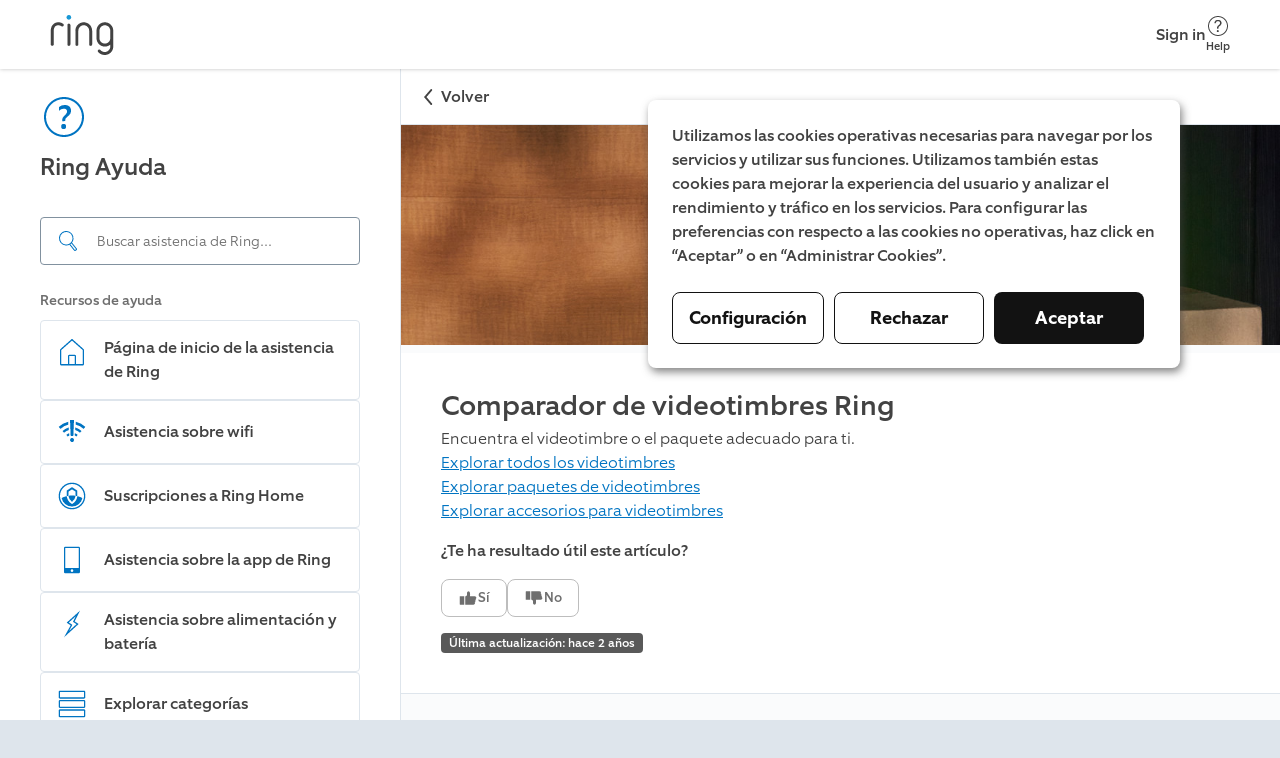

--- FILE ---
content_type: text/html; charset=utf-8
request_url: https://ring.com/es/es/support/articles/80fmp/Comparing-Ring-Video-Doorbells
body_size: 11748
content:
<!DOCTYPE html><html lang="es-ES"><head><meta charSet="utf-8"/><meta name="viewport" content="width=device-width"/><meta name="google-site-verification" content="ps55AY--dk2KDwYnyk5xD6QBOr549YYmoFle7WZ-f1M"/><title>Comparador de videotimbres Ring</title><link rel="icon" type="image/png" href="https://d3gpa764muhine.cloudfront.net/_next/static/media/favicon.51d05dfb.png"/><link rel="shortcut icon" href="https://d3gpa764muhine.cloudfront.net/_next/static/media/favicon.2e762eed.ico"/><link rel="preconnect" href="https://static.ring.com" crossorigin="true"/><meta name="next-head-count" content="7"/><link rel="preload" data-testid="global-nav-script-preload" as="script" href="https://nav.ring.com/globalnav.min.js" crossorigin="anonymous"/><link rel="preload" data-testid="global-nav-style-preload" as="style" href="https://nav.ring.com/globalnav.min.css"/><link rel="stylesheet" data-testid="global-nav-style" type="text/css" href="https://nav.ring.com/globalnav.min.css"/><link rel="preload" href="https://d3gpa764muhine.cloudfront.net/_next/static/css/9d72204c52efdcb3.css" as="style" crossorigin="anonymous"/><link rel="stylesheet" href="https://d3gpa764muhine.cloudfront.net/_next/static/css/9d72204c52efdcb3.css" crossorigin="anonymous" data-n-g=""/><link rel="preload" href="https://d3gpa764muhine.cloudfront.net/_next/static/css/9c9a66417a636597.css" as="style" crossorigin="anonymous"/><link rel="stylesheet" href="https://d3gpa764muhine.cloudfront.net/_next/static/css/9c9a66417a636597.css" crossorigin="anonymous" data-n-p=""/><noscript data-n-css=""></noscript><script defer="" crossorigin="anonymous" nomodule="" src="https://d3gpa764muhine.cloudfront.net/_next/static/chunks/polyfills-42372ed130431b0a.js"></script><script type="text/javascript" id="global-nav-script" async="" src="https://nav.ring.com/globalnav.min.js" defer="" data-nscript="beforeInteractive" crossorigin="anonymous"></script><script defer="" src="https://d3gpa764muhine.cloudfront.net/_next/static/chunks/2373-8a70c737b9b7bcfd.js" crossorigin="anonymous"></script><script defer="" src="https://d3gpa764muhine.cloudfront.net/_next/static/chunks/2118.249312fe9db68e81.js" crossorigin="anonymous"></script><script src="https://d3gpa764muhine.cloudfront.net/_next/static/chunks/webpack-1b6c142b959f50fd.js" defer="" crossorigin="anonymous"></script><script src="https://d3gpa764muhine.cloudfront.net/_next/static/chunks/framework-945b357d4a851f4b.js" defer="" crossorigin="anonymous"></script><script src="https://d3gpa764muhine.cloudfront.net/_next/static/chunks/main-49479e92f41eb0ee.js" defer="" crossorigin="anonymous"></script><script src="https://d3gpa764muhine.cloudfront.net/_next/static/chunks/pages/_app-41623ca3a52b2387.js" defer="" crossorigin="anonymous"></script><script src="https://d3gpa764muhine.cloudfront.net/_next/static/chunks/5987-33520ebfd3f35e42.js" defer="" crossorigin="anonymous"></script><script src="https://d3gpa764muhine.cloudfront.net/_next/static/chunks/8897-33eb9becc6a31e48.js" defer="" crossorigin="anonymous"></script><script src="https://d3gpa764muhine.cloudfront.net/_next/static/chunks/pages/articles/%5Bid%5D/%5Bslug%5D-6359c8f06cfb4c42.js" defer="" crossorigin="anonymous"></script><script src="https://d3gpa764muhine.cloudfront.net/_next/static/NZBvK33TrhE9v1ZLRnJ7X/_buildManifest.js" defer="" crossorigin="anonymous"></script><script src="https://d3gpa764muhine.cloudfront.net/_next/static/NZBvK33TrhE9v1ZLRnJ7X/_ssgManifest.js" defer="" crossorigin="anonymous"></script></head><body class=""><header id="gn-root" data-state="{&quot;api&quot;:2,&quot;shop&quot;:true,&quot;locale&quot;:&quot;es-ES&quot;,&quot;loginStatus&quot;:false,&quot;transactional&quot;:false,&quot;mode&quot;:&quot;no_content&quot;}"></header><div id="__next"><!--$--><div class="rcl__page PageWrapper_page___wp64"><nav class="BackButton_button-mobile__2qSy_ BackButton_button__sR6mC" data-initial-path-loaded="false" aria-label="Mobile back"><div class="BackButton_navigation__8PPxY"><span style="width:24px;height:24px"><svg xmlns="http://www.w3.org/2000/svg" fill="none" viewBox="0 0 24 24" role="img" class="BackButton_arrow__J4lVw" aria-label="ArrowUpIcon"><title>Arrow Up</title><path d="m11.95 7 7.618 6.53a.95.95 0 0 1-1.236 1.443l-6.382-5.47-6.382 5.47a.95.95 0 1 1-1.236-1.443L11.95 7Z" clip-rule="evenodd"></path></svg></span><span>Volver</span></div></nav><aside class="rcl__sidebar-navigation LeftPanel_sidebar__ShVns" tabindex="0" aria-label="navigation"><header class="rcl__sidebar-navigation__header LeftPanel_navHeader__8oy1s"><div class="rcl__sidebar-navigation__header-icon"><span><svg xmlns="http://www.w3.org/2000/svg" viewBox="0 0 24 24" role="img" class="Icon_primary-base__miEen IconLoaded" aria-label="QuestionmarkCircleIcon"><path fill-rule="evenodd" d="M12.56 14a2.24 2.24 0 0 1 .943-1.996c1.617-1.175 2.007-2.065 2.007-3.155-.01-1.91-1.2-2.85-3.27-2.85a4.409 4.409 0 0 0-2.748 1.006L9.5 8.829h.06a3.5 3.5 0 0 1 2.292-1c1.008 0 1.668.4 1.668 1.41 0 .75-.44 1.34-1.42 2.16a2.866 2.866 0 0 0-.998 2.676l1.458-.017V14Zm.44 2.76a1.19 1.19 0 1 0-2.37.005 1.19 1.19 0 1 0 2.37-.01v.005ZM12 3a9 9 0 0 1 9 9 9 9 0 0 1-9 9 9 9 0 0 1-9-9 9 9 0 0 1 9-9Zm0-1C6.477 2 2 6.477 2 12s4.477 10 10 10 10-4.477 10-10S17.523 2 12 2Z" clip-rule="evenodd"></path></svg></span></div><h1 class="rcl__heading rcl__heading_size_normal ">Ring Ayuda</h1></header><div class="LeftPanel_searchBar__pq3Hm"><form class="SearchBar_form__wIFNz"><div class="SearchBar_inputContainer__k_I30" id="search"><div class="SearchBar_searchIcon__5JEBn SearchBar_icon__EvIzp"><span style="width:24px;height:24px"><svg xmlns="http://www.w3.org/2000/svg" viewBox="0 0 24 24" role="img" class="Icon_primary-base__miEen IconLoaded" aria-label="FindIcon"><path d="m20.76 19.48-4.52-5.64c-.06-.08-.15-.12-.23-.18a7.144 7.144 0 0 0 1.46-3.62 7.248 7.248 0 0 0-6.42-8c-.26-.03-.53-.04-.8-.04-3.65 0-6.8 2.74-7.21 6.45a7.248 7.248 0 0 0 6.42 8c.27.03.54.04.81.04 1.14 0 2.23-.27 3.2-.75.04.08.06.16.12.23l4.52 5.64a1.089 1.089 0 0 0 1.53.17l.95-.76c.47-.38.55-1.07.17-1.54Zm-10.49-3.99c-.23 0-.47-.01-.7-.04-1.66-.18-3.15-1-4.2-2.3a6.23 6.23 0 0 1-1.34-4.59 6.256 6.256 0 0 1 6.92-5.52c1.66.18 3.15 1 4.2 2.3a6.187 6.187 0 0 1 1.34 4.59 6.198 6.198 0 0 1-1.99 3.91l-.31.25c-1.08.87-2.44 1.4-3.92 1.4Zm9.7 4.74-.95.76c-.01.01-.03.02-.06.02-.02 0-.05-.01-.07-.03l-4.52-5.64c-.03-.03-.02-.1.01-.13l.1-.08c.23-.16.45-.34.66-.53l.2-.16c.01-.01.03-.02.06-.02.02 0 .05.01.07.03l4.52 5.64c.02.05.01.12-.02.14Z"></path></svg></span></div><input aria-label="Search input" class="SearchBar_input__GFoRD" id="search-input" spellcheck="false" autoComplete="off" type="text" placeholder="Buscar asistencia de Ring…" data-suggestion-data-loaded="false" value=""/></div></form></div><section class="rcl__sidebar-navigation__section LeftPanel_navSection__S6Zb8"><h2 class="rcl__sidebar-navigation__section-heading">Recursos de ayuda</h2><ul class="rcl__cell-list "><li><a class="Link_noStyle__Qv176 Link_block__o3O7M" href="/es/es/support"><section class="rcl__cell rcl__cell rcl__sidebar-navigation__cell " tabindex="-1" aria-label="Página de inicio de la asistencia de Ring"><div class="rcl__cell__image rcl__cell__image_size_s"><span><svg xmlns="http://www.w3.org/2000/svg" viewBox="0 0 32 33" role="img" class="Icon_primary-base__miEen IconLoaded" aria-label="HomeIcon"><title>Home</title><path d="M27.547 13.041 16 2.788 4.453 13.041a1.334 1.334 0 0 0-.453 1v14.08a1.333 1.333 0 0 0 1.333 1.334h21.334A1.333 1.333 0 0 0 28 28.12v-14.08a1.332 1.332 0 0 0-.453-1Zm-14.214 15.08v-8h5.334v8h-5.334Zm13.334 0H20v-8a1.334 1.334 0 0 0-1.333-1.333h-5.334A1.334 1.334 0 0 0 12 20.121v8H5.333v-14.08L16 4.575l10.667 9.466v14.08Z"></path></svg></span></div><article class="rcl__cell__content"><h2 class="rcl__cell__title">Página de inicio de la asistencia de Ring</h2></article><svg xmlns="http://www.w3.org/2000/svg" fill="none" viewBox="0 0 24 24" role="img" class="rcl__cell__arrow"><title>Arrow Up</title><path d="m11.95 7 7.618 6.53a.95.95 0 0 1-1.236 1.443l-6.382-5.47-6.382 5.47a.95.95 0 1 1-1.236-1.443L11.95 7Z" clip-rule="evenodd"></path></svg></section></a></li><li><a class="Link_noStyle__Qv176 Link_block__o3O7M" href="/es/es/support/categories/wifi?page=1"><section class="rcl__cell rcl__cell rcl__sidebar-navigation__cell " tabindex="-1" aria-label="Asistencia sobre wifi"><div class="rcl__cell__image rcl__cell__image_size_s"><span><svg xmlns="http://www.w3.org/2000/svg" viewBox="0 0 24 24" role="img" class="Icon_primary-base__miEen IconLoaded" aria-label="WifiPoorIcon"><path d="M11 15h2l.5-12h-3l.5 12ZM14.89 4.32l-.18 2.11a12.84 12.84 0 0 1 6 3.25L22 8.12a15.58 15.58 0 0 0-7.11-3.8ZM2 8.13a15.65 15.65 0 0 1 7.11-3.79l.18 2.11a12.8 12.8 0 0 0-5.94 3.23L2 8.13ZM13.29 18.83a1.5 1.5 0 1 0-2.5-1.66 1.5 1.5 0 0 0 2.5 1.66ZM4.91 11.25a11.18 11.18 0 0 1 4.56-2.62l.12 1.93a8.91 8.91 0 0 0-3.59 2l-1.09-1.31ZM14.53 8.62l-.15 1.88A8.64 8.64 0 0 1 18 12.56l1.12-1.31a11.8 11.8 0 0 0-4.59-2.63ZM7.72 14.19a7.53 7.53 0 0 1 2.11-1.26l.17 1.74c-.433.183-.84.421-1.21.71l-1.07-1.19ZM14.18 12.89 14 14.61c.455.194.88.453 1.26.77l1.06-1.19a6.89 6.89 0 0 0-2.14-1.3Z"></path></svg></span></div><article class="rcl__cell__content"><h2 class="rcl__cell__title">Asistencia sobre wifi</h2></article><svg xmlns="http://www.w3.org/2000/svg" fill="none" viewBox="0 0 24 24" role="img" class="rcl__cell__arrow"><title>Arrow Up</title><path d="m11.95 7 7.618 6.53a.95.95 0 0 1-1.236 1.443l-6.382-5.47-6.382 5.47a.95.95 0 1 1-1.236-1.443L11.95 7Z" clip-rule="evenodd"></path></svg></section></a></li><li><a class="Link_noStyle__Qv176 Link_block__o3O7M" href="/es/es/support/plans"><section class="rcl__cell rcl__cell rcl__sidebar-navigation__cell " tabindex="-1" aria-label="Suscripciones a Ring Home"><div class="rcl__cell__image rcl__cell__image_size_s"><span><svg xmlns="http://www.w3.org/2000/svg" viewBox="0 0 24 24" role="img" class="Icon_primary-base__miEen IconLoaded" aria-label="RingProtectIcon"><path d="M12 5.31 8 8v4.12h.06c.36-.09.75-.17 1.28-.26V8.75L12 7l2.7 1.74v3.11c.53.09.93.18 1.27.26h.06V8L12 5.31Z"></path><path d="M12 16.37a6.83 6.83 0 0 0 2.72-4.55A16.19 16.19 0 0 0 12 11.6a16.37 16.37 0 0 0-2.72.22A6.83 6.83 0 0 0 12 16.37Z"></path><path d="M16.05 12.09a7.939 7.939 0 0 1-3.73 5.77L12 18l-.31-.16A7.939 7.939 0 0 1 8 12.09a16.48 16.48 0 0 0-3.77 1.41 7.93 7.93 0 0 0 15.57 0 16.742 16.742 0 0 0-3.75-1.41Z"></path><path d="M12 3a9 9 0 1 1 0 18 9 9 0 0 1 0-18Zm0-1a10 10 0 1 0 0 20 10 10 0 0 0 0-20Z"></path></svg></span></div><article class="rcl__cell__content"><h2 class="rcl__cell__title">Suscripciones a Ring Home</h2></article><svg xmlns="http://www.w3.org/2000/svg" fill="none" viewBox="0 0 24 24" role="img" class="rcl__cell__arrow"><title>Arrow Up</title><path d="m11.95 7 7.618 6.53a.95.95 0 0 1-1.236 1.443l-6.382-5.47-6.382 5.47a.95.95 0 1 1-1.236-1.443L11.95 7Z" clip-rule="evenodd"></path></svg></section></a></li><li><a class="Link_noStyle__Qv176 Link_block__o3O7M" href="/es/es/support/categories/ring-app-help?page=1"><section class="rcl__cell rcl__cell rcl__sidebar-navigation__cell " tabindex="-1" aria-label="Asistencia sobre la app de Ring"><div class="rcl__cell__image rcl__cell__image_size_s"><span><svg xmlns="http://www.w3.org/2000/svg" viewBox="0 0 24 24" role="img" class="Icon_primary-base__miEen IconLoaded" aria-label="MobileDeviceIcon"><path d="M17 2H7a1 1 0 0 0-1 1v18a1 1 0 0 0 1 1h10a1 1 0 0 0 1-1V3a1 1 0 0 0-1-1Zm-5 19a1 1 0 1 1 0-2 1 1 0 0 1 0 2Zm5-3H7V3h10v15Z"></path></svg></span></div><article class="rcl__cell__content"><h2 class="rcl__cell__title">Asistencia sobre la app de Ring</h2></article><svg xmlns="http://www.w3.org/2000/svg" fill="none" viewBox="0 0 24 24" role="img" class="rcl__cell__arrow"><title>Arrow Up</title><path d="m11.95 7 7.618 6.53a.95.95 0 0 1-1.236 1.443l-6.382-5.47-6.382 5.47a.95.95 0 1 1-1.236-1.443L11.95 7Z" clip-rule="evenodd"></path></svg></section></a></li><li><a class="Link_noStyle__Qv176 Link_block__o3O7M" href="/es/es/support/categories/power-and-battery?page=1"><section class="rcl__cell rcl__cell rcl__sidebar-navigation__cell " tabindex="-1" aria-label="Asistencia sobre alimentación y batería"><div class="rcl__cell__image rcl__cell__image_size_s"><span><svg xmlns="http://www.w3.org/2000/svg" viewBox="0 0 24 24" role="img" class="Icon_primary-base__miEen IconLoaded" aria-label="PowerIcon"><path fill-rule="evenodd" d="m14.74 6.28-1.63 3.27-.39.79.73.49 1.93 1.29-5.55 5 2-3.68.45-.81-.77-.51-1.88-1.24 5.12-4.61-.01.01ZM18 2 8 11l3 2-5 9 11-10-3-2 4-8Z" clip-rule="evenodd"></path></svg></span></div><article class="rcl__cell__content"><h2 class="rcl__cell__title">Asistencia sobre alimentación y batería</h2></article><svg xmlns="http://www.w3.org/2000/svg" fill="none" viewBox="0 0 24 24" role="img" class="rcl__cell__arrow"><title>Arrow Up</title><path d="m11.95 7 7.618 6.53a.95.95 0 0 1-1.236 1.443l-6.382-5.47-6.382 5.47a.95.95 0 1 1-1.236-1.443L11.95 7Z" clip-rule="evenodd"></path></svg></section></a></li><li><a class="Link_noStyle__Qv176 Link_block__o3O7M" href="/es/es/support/categories"><section class="rcl__cell rcl__cell rcl__sidebar-navigation__cell " tabindex="-1" aria-label="Explorar categorías"><div class="rcl__cell__image rcl__cell__image_size_s"><span><svg xmlns="http://www.w3.org/2000/svg" viewBox="0 0 24 24" role="img" class="Icon_primary-base__miEen IconLoaded" aria-label="ListViewIcon"><path fill-rule="evenodd" d="M21 3v4H3V3h18Zm0-1H3a1 1 0 0 0-1 1v4a1 1 0 0 0 1 1h18a1 1 0 0 0 1-1V3a1 1 0 0 0-1-1Zm0 8v4H3v-4h18Zm0-1H3a1 1 0 0 0-1 1v4a1 1 0 0 0 1 1h18a1 1 0 0 0 1-1v-4a1 1 0 0 0-1-1Zm0 8v4H3v-4h18Zm0-1H3a1 1 0 0 0-1 1v4a1 1 0 0 0 1 1h18a1 1 0 0 0 1-1v-4a1 1 0 0 0-1-1Z" clip-rule="evenodd"></path></svg></span></div><article class="rcl__cell__content"><h2 class="rcl__cell__title">Explorar categorías</h2></article><svg xmlns="http://www.w3.org/2000/svg" fill="none" viewBox="0 0 24 24" role="img" class="rcl__cell__arrow"><title>Arrow Up</title><path d="m11.95 7 7.618 6.53a.95.95 0 0 1-1.236 1.443l-6.382-5.47-6.382 5.47a.95.95 0 1 1-1.236-1.443L11.95 7Z" clip-rule="evenodd"></path></svg></section></a></li></ul></section></aside><main class="rcl__page__content PageWrapper_body__Bpnq6" tabindex="-1"><nav class="BackButton_button-desktop__ZuIp6 BackButton_button__sR6mC" data-initial-path-loaded="false" aria-label="Desktop back"><div class="BackButton_navigation__8PPxY"><span style="width:24px;height:24px"><svg xmlns="http://www.w3.org/2000/svg" fill="none" viewBox="0 0 24 24" role="img" class="BackButton_arrow__J4lVw" aria-label="ArrowUpIcon"><title>Arrow Up</title><path d="m11.95 7 7.618 6.53a.95.95 0 0 1-1.236 1.443l-6.382-5.47-6.382 5.47a.95.95 0 1 1-1.236-1.443L11.95 7Z" clip-rule="evenodd"></path></svg></span><span>Volver</span></div></nav><picture class="ArticlePage_headerImage__pIKAf"><source media="(max-width:1023px)" srcSet="https://d1kusojqr3t85q.cloudfront.net/jrz4hnnvdyct/16F3J0goTYM94ByiQVqRCY/b5af55e67935c200c438d0e4b77fde0a/RingHelp_Product_Doorbells_GeneralCategory_General_Mobile_2.png?w=1023&amp;fm=avif" type="image/avif"/><source media="(max-width:1023px)" srcSet="https://d1kusojqr3t85q.cloudfront.net/jrz4hnnvdyct/16F3J0goTYM94ByiQVqRCY/b5af55e67935c200c438d0e4b77fde0a/RingHelp_Product_Doorbells_GeneralCategory_General_Mobile_2.png?w=1023&amp;fm=jpg"/><source srcSet="https://d1kusojqr3t85q.cloudfront.net/jrz4hnnvdyct/4MMot9pbPFBlx5uV71Y42N/eedad44bec497abce6950347b2e65acd/RingHelp_Product_Doorbells_GeneralCategory_General_Desktop_2.png?w=1200&amp;fm=avif" type="image/avif"/><img src="https://d1kusojqr3t85q.cloudfront.net/jrz4hnnvdyct/4MMot9pbPFBlx5uV71Y42N/eedad44bec497abce6950347b2e65acd/RingHelp_Product_Doorbells_GeneralCategory_General_Desktop_2.png?w=1200&amp;fm=jpg" alt="Null" width="1920" style="max-width:100%;height:auto"/></picture><article class="PageWrapper_article-content__zPCi0"><h1 class="rcl__heading rcl__heading_size_large ">Comparador de videotimbres Ring</h1><p class="rcl__paragraph rcl__paragraph_size_l rcl__paragraph_weight_light Typography_paragraph___4Pxu Typography_website__S1FPL" style="word-break:normal;hyphens:manual">Encuentra el videotimbre o el paquete adecuado para ti.</p><p class="rcl__paragraph rcl__paragraph_size_l rcl__paragraph_weight_light Typography_paragraph___4Pxu Typography_website__S1FPL" style="word-break:normal;hyphens:manual"><a target="_blank" metrics-click-id="https://ring.com/collections?category=doorbells" metrics-click-cta-name="externalLink" href="https://ring.com/collections?category=doorbells">Explorar todos los videotimbres</a></p><p class="rcl__paragraph rcl__paragraph_size_l rcl__paragraph_weight_light Typography_paragraph___4Pxu Typography_website__S1FPL" style="word-break:normal;hyphens:manual"><a target="_blank" metrics-click-id="https://ring.com/collections/?bundles=true&amp;category=doorbells" metrics-click-cta-name="externalLink" href="https://ring.com/collections/?bundles=true&amp;category=doorbells">Explorar paquetes de videotimbres</a></p><p class="rcl__paragraph rcl__paragraph_size_l rcl__paragraph_weight_light Typography_paragraph___4Pxu Typography_website__S1FPL" style="word-break:normal;hyphens:manual"><a metrics-click-id="48KNvLD5Uau1tEQg4pXJul" metrics-click-title="Explorar accesorios para videotimbres" metrics-click-cta-name="internalLink" href="/es/es/support/articles/2dkho/finding-device-model-ring-app">Explorar accesorios para videotimbres</a></p><aside class="ArticleFeedback_container__cE6XU"><p class="rcl__paragraph rcl__paragraph_size_l rcl__paragraph_weight_medium ">¿Te ha resultado útil este artículo?</p><div class="ArticleFeedback_buttons__0Cc7o"><button class="rcl__active-button-icon rcl__active-button-icon_variant_empty " data-testid="article-feedback-up-vote" aria-pressed="false" aria-label="Sí, este artículo es útil." metrics-click-id="feedback-component-button-thumbsup-5vWrFwDa8Kye3YHdhP5oNr" metrics-click-title="Thumbs Up"><div class="rcl__active-button-icon__icon" aria-hidden="true"><span><svg xmlns="http://www.w3.org/2000/svg" viewBox="0 0 24 24" role="img" class="Icon_primary-base__miEen IconLoaded" aria-label="ThumbsUpOnIcon" data-testid="icon-up-vote"><path d="M20.324 10.016c.92 0 1.666.745 1.666 1.666a1.66 1.66 0 0 1-.777 1.405 1.642 1.642 0 0 1-.556 2.22c.138.242.223.518.223.817 0 .592-.311 1.11-.778 1.405.138.241.222.518.222.816 0 .92-.746 1.666-1.666 1.666H8.663v-9.995s2.221-.139 2.221-2.221V5.98c0-1.147.704-1.935 1.63-1.978.927-.042 1.838.506 2.045 3.523 0 .975-.067 1.94-.137 2.49h5.902ZM7.553 10.016H2v9.44c0 .306.249.555.555.555h4.998v-9.995Z"></path></svg></span></div>Sí</button><button class="rcl__active-button-icon rcl__active-button-icon_variant_empty ArticleFeedback_no__uM4Fc" data-testid="article-feedback-down-vote" aria-pressed="false" aria-label="No, este artículo no es útil." metrics-click-id="feedback-component-button-thumbsdown-5vWrFwDa8Kye3YHdhP5oNr" metrics-click-title="Thumbs Down"><div class="rcl__active-button-icon__icon" aria-hidden="true"><span><svg xmlns="http://www.w3.org/2000/svg" viewBox="0 0 24 24" role="img" class="Icon_primary-base__miEen IconLoaded" aria-label="ThumbsUpOnIcon" data-testid="icon-down-vote"><path d="M20.324 10.016c.92 0 1.666.745 1.666 1.666a1.66 1.66 0 0 1-.777 1.405 1.642 1.642 0 0 1-.556 2.22c.138.242.223.518.223.817 0 .592-.311 1.11-.778 1.405.138.241.222.518.222.816 0 .92-.746 1.666-1.666 1.666H8.663v-9.995s2.221-.139 2.221-2.221V5.98c0-1.147.704-1.935 1.63-1.978.927-.042 1.838.506 2.045 3.523 0 .975-.067 1.94-.137 2.49h5.902ZM7.553 10.016H2v9.44c0 .306.249.555.555.555h4.998v-9.995Z"></path></svg></span></div>No</button></div></aside><div class="rcl__badge rcl__badge_type_solid rcl__badge_state_enabled rcl__badge_colour_neutral rcl__badge_size_default " style="width:fit-content">Última actualización: hace 2 años</div></article><div class="PageWrapper_articleFooter___mPae"><section><div class="SectionHeader_sectionHeader__1lf7M"><p class="rcl__paragraph rcl__paragraph_size_m rcl__paragraph_weight_medium ">Artículos relacionados</p></div><ul class="rcl__cell-list "></ul></section></div><div class="PageWrapper_footer__QtSWF PageWrapper_articlePageFooter__Y7kk9"><div class="LanguageSelector_selector__lufjp"><span style="width:24px;height:24px"><svg xmlns="http://www.w3.org/2000/svg" viewBox="0 0 24 24" role="img" class="LanguageSelector_globe__3woKc" aria-label="InternetIcon"><path fill-rule="evenodd" d="M12 2C6.5 2 2 6.5 2 12s4.5 10 10 10 10-4.5 10-10S17.5 2 12 2Zm.5 5V3.1c1.2.3 2.5 1.7 3.2 3.9h-3.2ZM8.3 7c.8-2.2 2-3.6 3.2-3.9V7H8.3Zm8.5 0c-.5-1.4-1.1-2.7-1.9-3.5 1.9.6 3.5 1.9 4.6 3.5h-2.7ZM4.5 7c1.1-1.6 2.7-2.9 4.6-3.5-.7.8-1.4 2.1-1.9 3.5H4.5Zm13 4.5c0-1.2-.2-2.4-.4-3.5h3c.5 1.1.9 2.2.9 3.5h-3.5Zm-5 0V8H16c.3 1 .4 2.2.5 3.5h-4Zm-5 0c0-1.3.2-2.5.5-3.5h3.5v3.5h-4Zm-4.5 0c.1-1.3.4-2.4.9-3.5h3c-.3 1.1-.4 2.3-.4 3.5H3ZM17 16c.3-1.1.4-2.3.4-3.5H21c-.1 1.3-.4 2.4-.9 3.5H17Zm-4.5 0v-3.5h4c0 1.3-.2 2.5-.5 3.5h-3.5ZM8 16c-.3-1-.4-2.2-.5-3.5h4V16H8Zm-4.1 0c-.5-1.1-.9-2.2-.9-3.5h3.5c0 1.2.2 2.4.4 3.5h-3Zm11 4.5c.8-.9 1.4-2.1 1.9-3.5h2.7c-1.1 1.6-2.7 2.9-4.6 3.5Zm-2.4.4V17h3.2c-.7 2.2-2 3.6-3.2 3.9Zm-1 0c-1.2-.3-2.5-1.7-3.2-3.9h3.2v3.9Zm-2.4-.4c-1.9-.6-3.5-1.9-4.6-3.5h2.7c.5 1.4 1.2 2.7 1.9 3.5Z" clip-rule="evenodd"></path></svg></span><div class="LanguageSelector_content__LaNyL"><span>Español (ES)</span><a style="cursor:pointer" href="/es/es/support/language-selector?prevPage=/es/es/support/articles/80fmp/Comparing-Ring-Video-Doorbells">Cambiar</a></div></div><div class="LegalLinksFooter_container__Mr5Jz">©2026 Ring LLC o sus afiliados<div class="LegalLinksFooter_firstSeparator__EmQxG">|</div><div class="LegalLinksFooter_links__uayls"><div><a target="_blank" rel="noopener noreferrer" href="https://ring.com/privacy-notice">Privacidad</a></div>|<div><a target="_blank" rel="noopener noreferrer" href="https://ring.com/licenses">Licencias</a></div>|<div><a target="_blank" rel="noopener noreferrer" href="https://ring.com/terms">Términos de servicio</a></div></div></div></div></main></div><!--/$--></div><script id="__NEXT_DATA__" type="application/json" crossorigin="anonymous">{"props":{"pageProps":{"rhContext":{"locale":"es-ES","scope":"rh","hasLoginCookie":false},"leftPanel":{"title":"Ring Ayuda","icon":"QuestionmarkCircleIcon","searchTitle":"Buscar asistencia de Ring…","seeResultText":"Ver todos los resultados","items":[{"id":"4vK4ayzGrrv5PVMnHAqH79","iconName":"HomeIcon","title":"Página de inicio de la asistencia de Ring","path":"/es/es/support"},{"id":"6XXCRlpbOw2Ib3BPRzt7Do","iconName":"WifiPoorIcon","title":"Asistencia sobre wifi","path":"/es/es/support/categories/wifi?page=1"},{"id":"3KRjHNuDhBWGeYNmYhSYa3","iconName":"RingProtectIcon","title":"Suscripciones a Ring Home","path":"/es/es/support/plans"},{"id":"4UmaLkTDP4wvBbp0A5CQih","iconName":"MobileDeviceIcon","title":"Asistencia sobre la app de Ring","path":"/es/es/support/categories/ring-app-help?page=1"},{"id":"5vREJ9P8HVish66Flifkhw","iconName":"PowerIcon","title":"Asistencia sobre alimentación y batería","path":"/es/es/support/categories/power-and-battery?page=1"},{"id":"3JOGHy7EnUTbN4NfZ97N6J","iconName":"ListViewIcon","title":"Explorar categorías","path":"/es/es/support/categories"}]},"articleEntry":{"fields":{"title":"Comparing Ring Video Doorbells","ringHelpId":"80fmp","slug":"Comparing-Ring-Video-Doorbells","headerImage":{"metadata":{"tags":[],"concepts":[]},"sys":{"id":"3a4yZccbNrmXqRAhpD4EuL","type":"Entry","createdAt":"2023-09-18T10:05:16.037Z","updatedAt":"2025-10-21T22:10:37.061Z","publishedVersion":85,"contentType":{"sys":{"type":"Link","linkType":"ContentType","id":"articleHeaderImage"}},"locale":"es"},"fields":{"access":"Public","fourToOne":{"metadata":{"tags":[{"sys":{"type":"Link","linkType":"Tag","id":"videoDoorbells"}}],"concepts":[]},"sys":{"id":"4MMot9pbPFBlx5uV71Y42N","type":"Asset","createdAt":"2023-10-31T16:37:19.955Z","updatedAt":"2025-07-11T16:48:21.281Z","publishedVersion":21,"locale":"es"},"fields":{"title":"Null","description":"Null","file":{"url":"//images.ctfassets.net/jrz4hnnvdyct/4MMot9pbPFBlx5uV71Y42N/eedad44bec497abce6950347b2e65acd/RingHelp_Product_Doorbells_GeneralCategory_General_Desktop_2.png","details":{"size":1365554,"image":{"width":1920,"height":480}},"fileName":"RingHelp_Product_Doorbells_GeneralCategory_General_Desktop_2.png","contentType":"image/png"}}},"sixteenToNine":{"metadata":{"tags":[{"sys":{"type":"Link","linkType":"Tag","id":"batteryDoorbell"}}],"concepts":[]},"sys":{"id":"16F3J0goTYM94ByiQVqRCY","type":"Asset","createdAt":"2023-09-18T10:04:35.923Z","updatedAt":"2025-07-18T18:27:48.957Z","publishedVersion":52,"locale":"es"},"fields":{"title":"Null","description":"Null","file":{"url":"//images.ctfassets.net/jrz4hnnvdyct/16F3J0goTYM94ByiQVqRCY/b5af55e67935c200c438d0e4b77fde0a/RingHelp_Product_Doorbells_GeneralCategory_General_Mobile_2.png","details":{"size":1033269,"image":{"width":1125,"height":633}},"fileName":"RingHelp_Product_Doorbells_GeneralCategory_General_Mobile_2.png","contentType":"image/png"}}},"oneToOne":{"metadata":{"tags":[{"sys":{"type":"Link","linkType":"Tag","id":"batteryDoorbell"}}],"concepts":[]},"sys":{"id":"6eTys73fvYSOoSmmYvagSe","type":"Asset","createdAt":"2023-09-18T10:03:13.077Z","updatedAt":"2025-07-18T18:27:48.962Z","publishedVersion":43,"locale":"es"},"fields":{"file":{"url":"//images.ctfassets.net/jrz4hnnvdyct/6eTys73fvYSOoSmmYvagSe/da440bd6084a33151007b3c0b8352f8f/RingHelp_Product_Doorbells_GeneralCategory_General_Search_2.png","details":{"size":226663,"image":{"width":400,"height":400}},"fileName":"RingHelp_Product_Doorbells_GeneralCategory_General_Search_2.png","contentType":"image/png"}}},"description":"Null"}},"localisedContent":[{"metadata":{"tags":[],"concepts":[]},"sys":{"id":"5qoSgEhfyM1dxWOBZBFyRs","type":"Entry","createdAt":"2024-02-27T23:47:37.851Z","updatedAt":"2024-02-27T23:47:37.851Z","publishedVersion":2,"contentType":{"sys":{"type":"Link","linkType":"ContentType","id":"articleLocal"}},"locale":"es"},"fields":{"title":"Comparador de videotimbres Ring","body":{"nodeType":"document","data":{},"content":[{"nodeType":"paragraph","content":[{"nodeType":"text","value":"Encuentra el videotimbre o el paquete adecuado para ti.","marks":[],"data":{}}],"data":{}},{"nodeType":"paragraph","content":[{"nodeType":"hyperlink","data":{"uri":"https://ring.com/collections?category=doorbells"},"content":[{"nodeType":"text","value":"Explorar todos los videotimbres","marks":[],"data":{}}]}],"data":{}},{"nodeType":"paragraph","content":[{"nodeType":"hyperlink","data":{"uri":"https://ring.com/collections/?bundles=true\u0026category=doorbells"},"content":[{"nodeType":"text","value":"Explorar paquetes de videotimbres","marks":[],"data":{}}]}],"data":{}},{"nodeType":"paragraph","content":[{"data":{"target":{"metadata":{"tags":[],"concepts":[]},"sys":{"id":"48KNvLD5Uau1tEQg4pXJul","type":"Entry","createdAt":"2023-11-01T22:29:34.098Z","updatedAt":"2025-08-21T10:42:53.287Z","publishedVersion":53,"contentType":{"sys":{"type":"Link","linkType":"ContentType","id":"articleGlobal"}},"locale":"es"},"fields":{"title":"Finding Your Doorbell or Camera Model in the Ring App","headerImage":{"sys":{"type":"Link","linkType":"Entry","id":"46DrcPS9GxnHka7UUykjUq"}},"ringHelpId":"2dkho","slug":"finding-device-model-ring-app","localisedContent":[{"sys":{"type":"Link","linkType":"Entry","id":"58JZYjzobOI00nsWVPmJPC"}}],"voteSum":-2,"voteCount":8,"viewCount":3392}}},"content":[{"nodeType":"text","value":"Explorar accesorios para videotimbres","marks":[],"data":{}}],"nodeType":"entry-hyperlink"}],"data":{}}]}}}],"categories":[{"metadata":{"tags":[],"concepts":[]},"sys":{"id":"7Bgk6sCZVXWsfv1uT7gvYG","type":"Entry","createdAt":"2023-09-07T20:02:57.814Z","updatedAt":"2023-12-22T16:00:36.946Z","publishedVersion":23,"contentType":{"sys":{"type":"Link","linkType":"ContentType","id":"categorySimple"}},"locale":"es"},"fields":{"categoryName":"Pedidos y envíos","icon":{"metadata":{"tags":[],"concepts":[]},"sys":{"id":"59pnzgMjrb036pIdG1ZrMY","type":"Entry","createdAt":"2023-09-07T19:52:47.813Z","updatedAt":"2025-10-21T16:28:04.213Z","publishedVersion":4,"contentType":{"sys":{"type":"Link","linkType":"ContentType","id":"icon"}},"locale":"es"},"fields":{"access":"Public","name":"OrderHistoryIcon"}},"categoryDescription":"Encuentra información sobre pedidos, envíos, seguimiento y ayuda para las devoluciones.","slug":"orders-and-shipping","simpleCategoryPage":{"metadata":{"tags":[],"concepts":[]},"sys":{"id":"35NarmE8X0ClfG0CW4UlWa","type":"Entry","createdAt":"2023-09-07T19:48:55.505Z","updatedAt":"2024-03-20T07:06:26.473Z","publishedVersion":34,"contentType":{"sys":{"type":"Link","linkType":"ContentType","id":"pageSimpleCategory"}},"locale":"es"},"fields":{"title":"Pedidos y envíos","slug":"orders-and-shipping"}}}}]},"metadata":{"tags":[],"concepts":[]},"sys":{"contentType":{"sys":{"type":"Link","linkType":"ContentType","id":"articleGlobal"}},"id":"5vWrFwDa8Kye3YHdhP5oNr","type":"Entry"}},"feedbackForm":{"metadata":{"tags":[],"concepts":[]},"sys":{"id":"5yX6MvXUiTx3URsxyUPogy","type":"Entry","createdAt":"2024-10-10T11:56:57.422Z","updatedAt":"2024-10-10T11:56:57.422Z","publishedVersion":4,"contentType":{"sys":{"type":"Link","linkType":"ContentType","id":"feedbackForm"}},"locale":"es"},"fields":{}},"isDraftMode":false,"_nextI18Next":{"initialI18nStore":{"es-ES":{"common":{"home":"Inicio","ring-help":"Ring Ayuda","loader-message":"Procesando… No cierres la ventana.","feedback-component-title":"Comentarios","feedback-component-heading":"¿Te ha resultado útil?","wizard-screen-error-title":"Se ha producido un error inesperado.","wizard-screen-error-description":"Se ha producido un error al cargar esta página. Toca el botón de abajo para cargar la página de nuevo.","wizard-screen-error-button":"Intentarlo de nuevo","wizard-screen-404-error-title":"Esta página no existe.","wizard-screen-404-error-description":"Se ha producido un error al cargar esta página. Sentimos las molestias. Toca el botón de abajo para volver.","wizard-screen-404-error-button":"Volver","error-page-reload-button":"Volver a cargar la página","error-page-404-title":"Vaya, esta página no existe.","error-page-404-description":"No hemos encontrado la página que estás buscando en el Centro de ayuda de Ring. Visita nuestra página de inicio o busca otros recursos de ayuda en la barra de búsqueda.","error-page-5xx-title":"Se ha producido un error al cargar esta página.","error-page-5xx-description":"Algo no ha ido bien al cargar esta página. Toca el botón de actualizar o busca otros recursos de ayuda en la barra de búsqueda.","error-404-locale-title":"Esta página no está disponible en tu idioma","error-404-locale-description":"Ve a la página de inicio o introduce en la barra de búsqueda el contenido que quieres consultar.","error-404-homepage-text":"Ir a la página de inicio","general-404-error-title":"Lo sentimos, no se ha encontrado esa página.","general-404-error-description":"Es posible que se haya eliminado o movido a otro lugar. (Error 404)","client-side-error-title":"Algo no ha ido bien en nuestro sistema.","client-side-error-description":"No se ha podido cargar esta página. Hemos enviado el error a nuestro equipo para que lo solucionen lo antes posible. Toca el botón de abajo para volver a cargar la página.","client-side-error-link":"Obtén más ayuda en Ring.com/support","client-side-error-button":"Intentarlo de nuevo","left-panel-section-title-resources":"Recursos de ayuda","left-panel-section-wifi":"Asistencia sobre wifi","left-panel-section-home":"Página de inicio de la asistencia de Ring","left-panel-section-home-description":"Obtén ayuda para tus dispositivos Ring, tus suscripciones a Ring Protect y mucho más.","left-panel-section-subscribing":"Suscripción a un plan de Ring","left-panel-section-app":"Asistencia sobre la app de Ring","left-panel-section-power":"Asistencia sobre alimentación y batería","left-panel-section-categories":"Explorar categorías","content-section-header-top-articles":"Artículos principales","content-section-header-recommended-articles":"Artículos recomendados","content-section-header-get-support":"Obtener asistencia","content-section-header-tech-specs":"Especificaciones técnicas","content-section-header-features-basic":"Funcionalidades del plan Ring Protect Basic","content-section-header-features-pro":"Funcionalidades del plan Ring Protect Pro","content-section-header-features-go":"Funcionalidades del plan Ring Protect Go","content-section-header-features-plus":"‌Funcionalidades del plan Ring Protect Plus","content-section-header-features-home-basic":"Funcionalidades de Ring Home Basic","content-section-header-features-home-standard":"Funcionalidades de Ring Home Standard","content-section-header-features-home-go":"Funcionalidades de Protect Go","content-section-header-features-home-premium":"Funcionalidades de Ring Home Premium","content-section-header-features-home-virtual-security-guard":"Funcionalidades de Virtual Security Guard","content-section-header-features-home-solo":"Funcionalidades de Ring Solo","content-section-header-features-home-multi":"Funcionalidades de Ring Multi","content-section-header-features-home-ai-pro":"Funcionalidades de Ring AI Pro","content-section-header-key-features":"Funciones principales","content-section-header-related-articles":"Artículos relacionados","content-section-header-select-device":"Seleccionar dispositivo","content-section-header-help-with":"¿Con qué necesitas ayuda?","content-section-header-more-subscriptions":"Más suscripciones","content-section-header-add-ons":"Complementos","content-section-header-additional-support":"Más ayuda","content-section-header-choose-region":"Selecciona tu región","content-section-header-choose-country":"Selecciona tu país","content-section-header-country-not-listed":"¿No aparece tu país?","content-section-header-what-is-ring-protect":"¿Qué es Ring Protect?","content-section-header-what-is-ring-home":"¿Qué es Ring Home?","content-section-header-available-subscriptions":"Suscripciones disponibles","search-bar-placeholder-rh":"Buscar asistencia de Ring…","search-bar-see-all-results-rh":"Ver todos los resultados","search-results-rh":"Resultados de la búsqueda","search-recommended":"Recomendado","search-results-not-found":"Lo sentimos, no hay ningún resultado que coincida con tu búsqueda.","search-results-throttled":"Lo sentimos, no hemos podido completar tu búsqueda.","search-show-results-for":"Mostrando resultados para","search-instead":"Prueba a buscar","search-product":"Producto","search-category":"Categoría","search-support":"Asistencia","search-subscription":"Suscripción","cta-show-more":"Mostrar más","cta-show-less":"Mostrar menos","cta-learn-more":"Más información","cta-chat-now":"Chatear ahora","cta-back":"Volver","cta-next":"Siguiente","cta-subscribe-now":"Suscríbete ahora","cta-change":"Cambiar","cta-select-language":"Seleccionar idioma","cta-which-plan-is-right-for-me":"¿Qué plan es el adecuado para mí?","cta-search-or-visit-homepage":"Prueba a introducir otras palabras similares en la barra de búsqueda o visita nuestra \u003c0\u003epágina de inicio\u003c/0\u003e para consultar nuestros artículos por categorías o productos.","cta-search-again-or-visit-homepage":"Inténtalo de nuevo en un momento o visita nuestra \u003c0\u003epágina de inicio\u003c/0\u003e para consultar nuestros artículos por categorías o productos.","article-feedback-title":"¿Te ha resultado útil este artículo?","article-feedback-yes":"Sí","article-feedback-no":"No","article-feedback-yes-label":"Sí, este artículo es útil.","article-feedback-no-label":"No, este artículo no es útil.","legal-links-title-company":"©{{year}} Ring LLC o sus afiliados","legal-links-title-privacy":"Privacidad","legal-links-title-licenses":"Licencias","legal-links-title-terms-of-service":"Términos de servicio","product-category-or":"o","notification-language-updated":"El idioma se ha actualizado correctamente.","date-week-single":"semana","date-week-plural":"semanas","date-day-single":"día","date-day-plural":"días","date-month-single":"mes","date-month-plural":"meses","date-year-single":"año","date-year-plural":"años","article-last-updated":"Última actualización: hace {{count}} {{scale}}","error-code-badge":"Código: ","cta-feedback-title":"Comparte tu opinión","cta-feedback-form-title":"Danos tu opinión.","cta-feedback-form-describtion":"Indícanos cómo podemos mejorar.","cta-feedback-share":"Enviar comentarios"}},"en-US":{"common":{"home":"Home","ring-help":"Ring Help","loader-message":"Processing...Do not close window.","feedback-component-title":"Feedback","feedback-component-heading":"Was this helpful?","wizard-screen-error-title":"There was an unexpected error.","wizard-screen-error-description":"There was an error loading this page. Tap the button below to reload the page.","wizard-screen-error-button":"Try Again","wizard-screen-404-error-title":"This page doesn’t exist.","wizard-screen-404-error-description":"There was an error loading this page. We’re sorry about that. Tap the button below to go back.","wizard-screen-404-error-button":"Go Back","error-page-reload-button":"Reload page","error-page-404-title":"Hmm, this page doesn’t exist.","error-page-404-description":"We couldn’t find the page you were looking for on Ring Help. Visit our homepage or browse for help resources in the search bar.","error-page-5xx-title":"There was an error loading this page.","error-page-5xx-description":"Something happened while trying to load this page. Tap the button to refresh, or browse for other help resources in the search bar.","error-404-locale-title":"This page is not available in your language.","error-404-locale-description":"Go back to Ring Help home or browse for content using the search bar.","error-404-homepage-text":"Homepage","general-404-error-title":"Sorry, that page could not be found.","general-404-error-description":"It may have been removed or moved someplace else. (404 Error)","client-side-error-title":"Something is not right on our end.","client-side-error-description":"We had trouble loading this page. Our team has received this error and will fix it soon. Tap the button below to reload the page.","client-side-error-link":"Get more help at Ring.com/support","client-side-error-button":"Try Again","left-panel-section-title-resources":"Help Resources","left-panel-section-wifi":"Wifi Help","left-panel-section-home":"Ring Help Home","left-panel-section-subscribing":"Subscribe to a Protect Plan","left-panel-section-app":"Ring App Help","left-panel-section-power":"Power \u0026 Battery Help","left-panel-section-categories":"Browse Categories","left-panel-nva":"Neighbors Verified Help","left-panel-section-nva-home":"Verified Help Home","left-panel-section-nva-general-information":"General Information","left-panel-section-nva-using-verified-account":"Using Neighbors Verified","left-panel-section-nva-community-outreach":"Community Outreach Material","left-panel-section-nva-active-organizations":"Active Organizations","content-section-header-top-articles":"Top Articles","content-section-header-recommended-articles":"Recommended Articles","content-section-header-get-support":"Get support","content-section-header-tech-specs":"Tech Specs","content-section-header-features-basic":"Subscription Features in Basic","content-section-header-features-pro":"Subscription Features in Pro","content-section-header-features-go":"Subscription Features in Protect Go","content-section-header-features-plus":"Subscription Features in Plus","content-section-header-features-home-basic":"Ring Home Basic Features","content-section-header-features-home-standard":"Ring Home Standard Features","content-section-header-features-home-go":"Subscription Features in Protect Go","content-section-header-features-home-premium":"Ring Home Premium Features","content-section-header-features-home-virtual-security-guard":"Virtual Security Guard Features","content-section-header-features-home-solo":"Ring Solo Features","content-section-header-features-home-multi":"Ring Multi Features","content-section-header-features-home-ai-pro":"Ring AI Pro Features","content-section-header-key-features":"Key Features","content-section-header-related-articles":"Related Articles","content-section-header-select-device":"Select Device","content-section-header-help-with":"What do you need help with?","content-section-header-more-subscriptions":"More Subscriptions","content-section-header-add-ons":"Add-ons","content-section-header-additional-support":"Additional support","content-section-header-choose-region":"Choose Your Region","content-section-header-choose-country":"Choose Your Country","content-section-header-country-not-listed":"Country Not Listed?","content-section-header-what-is-ring-protect":"What is Ring Protect?","content-section-header-what-is-ring-home":"What is Ring Home?","content-section-header-available-subscriptions":"Available Subscriptions","search-bar-placeholder-rh":"Search Ring Help...","search-bar-placeholder-npss":"Search Verified Articles...","search-bar-see-all-results-rh":"See All Ring Help Results","search-bar-see-all-results-npss":"See All Neighbors Verified Results","search-recommended":"Recommended","search-results-rh":"Search Results for Ring Help","search-results-npss":"Search Results for Neighbors Verified","search-results-not-found":"Sorry, no results matched your search.","search-results-throttled":"Sorry, we couldn't complete your search.","search-show-results-for":"Showing results for","search-instead":"Search instead for","search-product":"Product","search-category":"Category","search-support":"Support","search-subscription":"Subscription","cta-show-more":"Show More","cta-show-less":"Show Less","cta-learn-more":"Learn More","cta-chat-now":"Chat Now","cta-back":"Back","cta-next":"Next","cta-subscribe-now":"Subscribe Now","cta-change":"Change","cta-select-language":"Select Your Language","cta-which-plan-is-right-for-me":"Which plan is right for me?","cta-search-or-visit-homepage":"Try similar words in the search bar or visit our \u003c0\u003ehomepage\u003c/0\u003e to browse articles by categories or products.","cta-search-again-or-visit-homepage":"Try again in a moment or visit our \u003c0\u003ehomepage\u003c/0\u003e to browse articles by categories or products.","cta-download":"Download","article-feedback-title":"Was this article helpful?","article-feedback-yes":"Yes","article-feedback-no":"No","article-feedback-yes-label":"Yes, this article is helpful.","article-feedback-no-label":"No, this article is not helpful.","legal-links-title-company":"©{{year}} Ring LLC or its affiliates","legal-links-title-privacy":"Privacy","legal-links-title-licenses":"Licenses","legal-links-title-terms-of-service":"Terms of Service","product-category-or":"or","notification-language-updated":"Your language was successfully updated.","date-week-single":"week","date-week-plural":"weeks","date-day-single":"day","date-day-plural":"days","date-month-single":"month","date-month-plural":"months","date-year-single":"year","date-year-plural":"years","article-last-updated":"Last updated {{count}} {{scale}} ago","error-code-badge":"Code: ","cta-feedback-title":"Leave Feedback","cta-feedback-form-title":"Share your feedback.","cta-feedback-form-describtion":"Please let us know how we can improve.","cta-feedback-share":"Share Feedback","custom-nav-sign-in":"Sign in","custom-nav-help":"Help","custom-nav-sign-out":"Log Out","custom-nav-nva-report":"Report","custom-nav-nva-profile":"Profile","custom-nav-nva-settings":"Settings","custom-nav-nva-account-settings":"Account Settings","custom-nav-nva-email-settings":"Email Settings","custom-nav-nva-feed":"Feed","custom-nav-nva-myposts":"My Posts"}}},"initialLocale":"es-ES","ns":["common"],"userConfig":{"i18n":{"defaultLocale":"en-US","locales":["en-US","de-DE","ja-JP","en-AU","en-GB","es-ES","fr-FR","it-IT","nl-NL"]},"default":{"i18n":{"defaultLocale":"en-US","locales":["en-US","de-DE","ja-JP","en-AU","en-GB","es-ES","fr-FR","it-IT","nl-NL"]}}}}},"clientSideConfigProps":{"awsRegion":"us-east-1","staticAssetPrefix":"https://d3gpa764muhine.cloudfront.net","contentfulAssetProxyDomain":"d1kusojqr3t85q.cloudfront.net","eventStreamEndpoint":"https://eventstream.ring.com/anon","katalAnonLogsEndpoint":"https://logs.frontend.help.ring.amazon.dev/v1/log","searchAssetsCdnEndpoint":{"rh":"https://d2w93murghkcgl.cloudfront.net/suggestions/query-suggestions-rh-es-v2.0.json","npss":"https://d2w93murghkcgl.cloudfront.net/suggestions/query-suggestions-npss-en-US-v2.0.json","internal":"https://d2w93murghkcgl.cloudfront.net/suggestions/query-suggestions-rh-es-v2.0.json"},"logsLevelThreshold":"INFO","sessionId":"7253d509-9961-485f-beca-233dd77db4a4","test":0,"isWebView":false,"stage":"prod"},"sessionData":{"sessionId":"7253d509-9961-485f-beca-233dd77db4a4","timestamp":1768689609177,"testFlag":0,"locale":"es-ES"},"locale":"es-ES","__N_SSP":true},"page":"/articles/[id]/[slug]","query":{"id":"80fmp","slug":"Comparing-Ring-Video-Doorbells"},"buildId":"NZBvK33TrhE9v1ZLRnJ7X","assetPrefix":"https://d3gpa764muhine.cloudfront.net","isFallback":false,"isExperimentalCompile":false,"dynamicIds":[12118],"gssp":true,"appGip":true,"locale":"en-US","locales":["en-US","de-DE","ja-JP","en-AU","en-GB","es-ES","fr-FR","it-IT","nl-NL"],"defaultLocale":"en-US","scriptLoader":[]}</script></body></html>

--- FILE ---
content_type: text/css
request_url: https://d3gpa764muhine.cloudfront.net/_next/static/css/d0c16b3b36f8b17f.css
body_size: 540
content:
.TitleHeader_titleHeader__Ywhf8{width:100%;box-sizing:border-box;display:flex;padding:24px 0 8px;flex-direction:column;gap:8px}@media(max-width:1023px){.TitleHeader_titleHeader__Ywhf8{background-color:var(--surface-base);padding:24px;border-bottom:1px solid var(--tertiary-border)}}.TitleHeader_paragraph__C0n6v{padding:0}.LanguageSelectorPage_radio__pe969{padding:0 24px 0 64px;font-weight:300;border:none;pointer-events:none}.LanguageSelectorPage_radio__pe969 label{font-weight:400;font-size:var(--font-size-body-medium);line-height:var(--line-height-body-medium)}.LanguageSelectorPage_form__SYzuO{padding:0;display:flex;flex-direction:column;gap:16px;height:auto}@media(max-width:1023px){.LanguageSelectorPage_form__SYzuO{padding:24px 0}}

--- FILE ---
content_type: application/javascript
request_url: https://d3gpa764muhine.cloudfront.net/_next/static/chunks/pages/articles/%5Bid%5D/%5Bslug%5D-6359c8f06cfb4c42.js
body_size: 196
content:
(self.webpackChunk_N_E=self.webpackChunk_N_E||[]).push([[4932,4383,3094],{71195:function(n,u,_){(window.__NEXT_P=window.__NEXT_P||[]).push(["/articles/[id]/[slug]",function(){return _(54383)}])},54383:function(n,u,_){"use strict";_.r(u),_.d(u,{__N_SSP:function(){return i}});var t=_(68897),i=!0;u.default=t.Z}},function(n){n.O(0,[5987,8897,2888,9774,179],function(){return n(n.s=71195)}),_N_E=n.O()}]);

--- FILE ---
content_type: text/javascript; charset=utf-8
request_url: https://ring.com/partials/consent/es-ES/strings.json?callback=ringconsent_0
body_size: 1617
content:
/**/ typeof ringconsent_0 === 'function' && ringconsent_0({"cdn":"https://d39xvdj9d5ntm1.cloudfront.net/common/","baseCSS":"consent-manager-base-0016d21b226f48e46a786c3f9c266a57.css","consentCSS":"consent-manager-4e01ec1313c3b2c386164279d4d21c11.css","bannerCopy":"Utilizamos las cookies operativas necesarias para navegar por los servicios y utilizar sus funciones. Utilizamos también estas cookies para mejorar la experiencia del usuario y analizar el rendimiento y tráfico en los servicios. Para configurar las preferencias con respecto a las cookies no operativas, haz click en “Aceptar” o en “Administrar Cookies”.","manageSettingsButton":"Configuración","acceptButton":"Aceptar","rejectButton":"Rechazar","saveButton":"Guardar Ajustes","modalHeading":"Administrar los Ajustes de las Cookies","selectCookieText":"Selecciona qué cookies pueden rastrear la actividad en este sitio.","essentialTitle":"Cookies operativas esenciales","essentialDescription":"Utilizamos cookies propias para habilitar los servicios de Ring, y para poder entender cómo utilizan los clientes nuestros productos y servicios. Ejemplos de ello son posibilitarte el inicio y cierre de sesión de tu cuenta de Ring, y algunos elementos de seguridad como la Verificación en Dos Pasos.","cookiePolicyText":"Utilizamos cookies y herramientas similares (conjuntamente, ‘cookies’) para los fines descritos a continuación, y de conformidad con nuestro Aviso de Privacidad. No vendemos tu información personal. Podrás hacer tu selección con respecto a las cookies de análisis de web y aplicaciones y anuncios personalizados colocados por terceros.<br><br>Para conocer más detalles sobre el modo en que Ring utiliza las cookies, y cómo funcionan las preferencias cuando has iniciado sesión y tras cerrar la misma, haz click <a>aquí</a>.\n","cookiePolicyLink":"/es/es/cookie-policy","functionalTitle":"Functional Cookies","functionalDescription":"El compartir esta información nos ayuda a entender cómo los usuarios utilizan nuestros sitios web y aplicaciones, con el fin de mejorar tu experiencia.","analyticsTitle":"Cookies de Análisis de Web y Aplicaciones de Terceros","analyticsDescription":"Permitir la colocación de cookies por parte de terceros nos ayuda a entender cómo los usuarios utilizan nuestros sitios web y aplicaciones, lo que nos permite mejorarlas para ti.","advertisingTitle":"Anuncios Personalizados","advertisingDescription":"Proporcionamos a anunciantes externos la información que les permite ofrecerte anuncios más útiles y relevantes sobre productos Ring.","enabledText":"Acepto participar","disabledText":"Rechazo participar","buckets":[{"id":"analytics","name":"Cookies de Análisis de Web y Aplicaciones de Terceros","description":"Permitir la colocación de cookies por parte de terceros nos ayuda a entender cómo los usuarios utilizan nuestros sitios web y aplicaciones, lo que nos permite mejorarlas para ti.","moreInfoCopy":"Para obtener más información sobre cómo utilizamos a terceros para el análisis de sitios web y aplicaciones, <a href=\"https://www.ring.com/es/es/cookie-policy\">clica aquí</a>.","thirdParties":[{"id":"heap","name":"Heap Analytics"},{"id":"optimizely","name":"Optimizely"}]},{"id":"advertising","name":"Anuncios Personalizados","description":"Proporcionamos a anunciantes externos la información que les permite ofrecerte anuncios más útiles y relevantes sobre productos Ring.","moreInfoCopy":"Para saber más sobre cómo utilizamos anunciantes externos para publicidad, <a href=\"https://www.ring.com/es/es/cookie-policy\">clica aquí</a>.","thirdParties":[{"id":"kenshoo","name":"Kenshoo","description":"Kenshoo"}]},{"id":"essential","name":"Cookies operativas esenciales","description":"Utilizamos cookies propias para habilitar los servicios de Ring, y para poder entender cómo utilizan los clientes nuestros productos y servicios. Ejemplos de ello son posibilitarte el inicio y cierre de sesión de tu cuenta de Ring, y algunos elementos de seguridad como la Verificación en Dos Pasos.","moreInfoCopy":"clica aquí","thirdParties":[{"id":"kustomer","name":"Kustomer"}]}]});

--- FILE ---
content_type: application/javascript
request_url: https://d3gpa764muhine.cloudfront.net/_next/static/chunks/pages/language-selector-a48a384d0c04cc93.js
body_size: 1862
content:
(self.webpackChunk_N_E=self.webpackChunk_N_E||[]).push([[5922],{16529:function(e,r,t){"use strict";var i=t(87638);r.E=i.Image},38805:function(e,r,t){"use strict";Object.defineProperty(r,"__esModule",{value:!0});var i=t(75861),n=t(23384);t(27189);var o=t(23542),a=t(85893);let c=["checked","label","onClick","id","description","className","footer"],l=o.block("radio");r.Radio=e=>{let{checked:r,label:t,onClick:o,id:s,description:d,className:u="",footer:h}=e,p=n.default(e,c);return a.jsxs("article",{className:l().mix(u),children:[a.jsx("input",i.default({id:s,type:"radio",checked:r,className:l("input")},p)),a.jsx("label",{onClick:o,htmlFor:s,className:l("label"),"aria-describedby":d?"".concat(s,"-description"):void 0,children:t}),d&&a.jsx("p",{className:l("description"),id:"".concat(s,"-description"),onClick:o,children:d}),h]})}},73548:function(e,r,t){"use strict";var i=t(38805);r.Y=i.Radio},27189:function(e,r,t){"use strict";var i=t(23714),n=t(15273),o=t(34543),a=t(22283),c=t(95738),l=t(94810),s=t(64886),d=t(96502),u=t(78381),h=t(1144),p=i._export,f=n.descriptors,g=o.global,_=a.functionUncurryThis,m=c.hasOwnProperty_1,x=l.isCallable,v=s.objectIsPrototypeOf,y=d.toString,b=u.defineBuiltInAccessor,k=h.copyConstructorProperties,j=g.Symbol,N=j&&j.prototype;if(f&&x(j)&&(!("description"in N)||void 0!==j().description)){var S={},w=function(){var e=arguments.length<1||void 0===arguments[0]?void 0:y(arguments[0]),r=v(N,this)?new j(e):void 0===e?j():j(e);return""===e&&(S[r]=!0),r};k(w,j),w.prototype=N,N.constructor=w;var C="Symbol(description detection)"===String(j("description detection")),P=_(N.valueOf),T=_(N.toString),z=/^Symbol\((.*)\)[^)]+$/,H=_("".replace),O=_("".slice);b(N,"description",{configurable:!0,get:function(){var e=P(this);if(m(S,e))return"";var r=T(e),t=C?O(r,7,-1):H(r,z,"$1");return""===t?void 0:t}}),p({global:!0,constructor:!0,forced:!0},{Symbol:w})}},21721:function(e,r,t){(window.__NEXT_P=window.__NEXT_P||[]).push(["/language-selector",function(){return t(68165)}])},68165:function(e,r,t){"use strict";t.r(r),t.d(r,{__N_SSP:function(){return _},default:function(){return m}});var i=t(85893),n=t(73548),o=t(11163),a=t(54385),c=t(67294),l=t(43178),s=t(81890),d=t(70345),u=t(26773),h=t(50332),p=t(24128),f=t.n(p),g=t(15228),_=!0,m=e=>{let{rhContext:{locale:r,scope:t},leftPanel:p}=e,{t:_}=(0,a.$G)(),m=(0,o.useRouter)(),x=_("cta-select-language"),[v,y]=(0,c.useState)(r),b=e=>()=>((0,c.startTransition)(()=>{y(e)}),!0);return(0,i.jsx)(h.Z,{title:x,leftPanel:p,children:(0,i.jsxs)(u.J,{withLanguageSelector:!1,children:[(0,i.jsx)(s.i,{title:x}),(0,i.jsx)("nav",{className:f().form,"aria-label":x,children:l.J3.map(e=>e.code==r?(0,i.jsx)(n.Y,{checked:v==e.code,label:e.name,id:e.code,className:f().radio,onChange:()=>{},onClick:()=>{}},e.code):(0,i.jsx)(d.A,{href:(0,g.l3)(t,m.query,e),locale:"en-US"===e.code?"us/en":(0,l.w)(e.code),isBlock:!1,rel:"noopener noreferrer",title:e.name,onClick:b(e.code),style:{cursor:"pointer"},children:(0,i.jsx)(n.Y,{checked:v==e.code,label:e.name,id:e.code,className:f().radio,onChange:()=>{},onClick:()=>{}},e.code)},e.code))})]})})}},81890:function(e,r,t){"use strict";t.d(r,{i:function(){return x}});var i=t(20567),n=t(85893),o=t(31817),a=t(16529),c=t(5288),l=t(28684),s=t(74129),d=t(86437),u=t(57358),h=t(573),p=t.n(h),f=t(19818),g=t(2990),_=t(49295),m=t(84703);let x=e=>{let{children:r,className:t,iconName:i,image:s,title:d,description:h,richDescription:_,imageFormat:x}=e,y=s?(0,g.z$)(u.i.getContentfulAssetProxyDomain(),s.fields.file.url,{width:300,format:x}):"";return(0,n.jsxs)("div",{className:(0,m.C)(p().titleHeader,t),children:[i&&(0,n.jsx)(f.y,{name:i,width:"48px",height:"48px"}),s&&(0,n.jsx)(a.E,{src:y,alt:s.fields.title,width:"100px",ratio:"square",id:s.sys.id}),(0,n.jsx)(o.X,{level:l.HeadingLevel.h1,size:l.HeadingSize.normal,children:d}),h&&(0,n.jsx)(c.n,{size:l.TextSize.l,weight:l.TextWeight.light,style:{wordBreak:"normal",hyphens:"manual"},children:h}),_&&v(_),r]})},v=e=>{let r={renderNode:(0,i._)({},_.y9.renderNode),renderMark:(0,i._)({},_.y9.renderMark)};return r.renderNode[d.BLOCKS.PARAGRAPH]=y,(0,s.h)(e,r)},y=(e,r)=>(0,n.jsx)(c.n,{className:p().paragraph,size:l.TextSize.l,weight:l.TextWeight.light,style:{wordBreak:"normal",hyphens:"manual"},children:r})},573:function(e){e.exports={titleHeader:"TitleHeader_titleHeader__Ywhf8",paragraph:"TitleHeader_paragraph__C0n6v"}},24128:function(e){e.exports={radio:"LanguageSelectorPage_radio__pe969",form:"LanguageSelectorPage_form__SYzuO"}}},function(e){e.O(0,[2888,9774,179],function(){return e(e.s=21721)}),_N_E=e.O()}]);

--- FILE ---
content_type: application/javascript
request_url: https://d3gpa764muhine.cloudfront.net/_next/static/chunks/5987-33520ebfd3f35e42.js
body_size: 10504
content:
"use strict";(self.webpackChunk_N_E=self.webpackChunk_N_E||[]).push([[5987],{85987:function(e,t,n){let r,i,o;n.r(t),n.d(t,{ContentfulLivePreviewProvider:function(){return es},useContentfulInspectorMode:function(){return el},useContentfulLiveUpdates:function(){return ea},useDeepCompareEffectNoCheck:function(){return ei},useDeepCompareMemoize:function(){return er}});var s,a,l,c,u,d,f=n(85893),h=n(67294),p=Object.defineProperty,g=(e,t,n)=>t in e?p(e,t,{enumerable:!0,configurable:!0,writable:!0,value:n}):e[t]=n,v=(e,t,n)=>g(e,"symbol"!=typeof t?t+"":t,n),b={0:8203,1:8204,2:8205,3:8290,4:8291,5:8288,6:65279,7:8289,8:119155,9:119156,a:119157,b:119158,c:119159,d:119160,e:119161,f:119162},E={0:8203,1:8204,2:8205,3:65279},m=[,,,,].fill(String.fromCodePoint(E[0])).join(""),y=Object.fromEntries(Object.entries(E).map(e=>e.reverse())),_=Object.fromEntries(Object.entries(b).map(e=>e.reverse())),w=`${Object.values(b).map(e=>`\\u{${e.toString(16)}}`).join("")}`,O=RegExp(`[${w}]{4,}`,"gu");!function(){if(!u){u=1;var e=function(){if(l)return a;l=1;var e=Object.prototype.hasOwnProperty,t=Object.prototype.toString;return a=function(n,r,i){if("[object Function]"!==t.call(r))throw TypeError("iterator must be a function");var o=n.length;if(o===+o)for(var s=0;s<o;s++)r.call(i,n[s],s,n);else for(var a in n)e.call(n,a)&&r.call(i,n[a],a,n)}}();t.get=function(e,n){for(var r=Array.isArray(n)?n:t.parse(n),i=0;i<r.length;++i){var o=r[i];if(!("object"==typeof e&&o in e))throw Error("Invalid reference token: "+o);e=e[o]}return e},t.set=function(e,n,r){var i=Array.isArray(n)?n:t.parse(n),o=i[0];if(0===i.length)throw Error("Can not set the root object");for(var s=0;s<i.length-1;++s){var a=i[s];"string"!=typeof a&&"number"!=typeof a&&(a=String(a)),"__proto__"===a||"constructor"===a||"prototype"===a||("-"===a&&Array.isArray(e)&&(a=e.length),o=i[s+1],a in e||(o.match(/^(\d+|-)$/)?e[a]=[]:e[a]={}),e=e[a])}return"-"===o&&Array.isArray(e)&&(o=e.length),e[o]=r,this},t.remove=function(e,n){var r=Array.isArray(n)?n:t.parse(n),i=r[r.length-1];if(void 0===i)throw Error('Invalid JSON pointer for remove: "'+n+'"');var o=t.get(e,r.slice(0,-1));if(Array.isArray(o)){var s=+i;if(""===i&&isNaN(s))throw Error('Invalid array index: "'+i+'"');Array.prototype.splice.call(o,s,1)}else delete o[i]},t.dict=function(e,n){var r={};return t.walk(e,function(e,t){r[t]=e},n),r},t.walk=function(n,r,i){var o=[];i=i||function(e){var t=Object.prototype.toString.call(e);return"[object Object]"===t||"[object Array]"===t},function n(s){e(s,function(e,s){o.push(String(s)),i(e)?n(e):r(e,t.compile(o)),o.pop()})}(n)},t.has=function(e,n){try{t.get(e,n)}catch{return!1}return!0},t.escape=function(e){return e.toString().replace(/~/g,"~0").replace(/\//g,"~1")},t.unescape=function(e){return e.replace(/~1/g,"/").replace(/~0/g,"~")},t.parse=function(e){if(""===e)return[];if("/"!==e.charAt(0))throw Error("Invalid JSON pointer: "+e);return e.substring(1).split(/\//).map(t.unescape)},t.compile=function(e){return 0===e.length?"":"/"+e.map(t.escape).join("/")}}function t(e,n,r){if(3==arguments.length)return t.set(e,n,r);if(2==arguments.length)return t.get(e,n);var i=t.bind(t,e);for(var o in t)t.hasOwnProperty(o)&&(i[o]=t[o].bind(i,e));return i}}();let T=!1,C=e=>(...t)=>{T&&console[e](...t)},I={error:C("error"),warn:C("warn"),log:C("log")};function S(e,t,n){let r={...t,method:e,source:"live-preview-sdk",location:window.location.href,version:"4.6.9"};I.log("Send message",r),n.forEach(e=>{var t;null==(t=window.top)||t.postMessage(r,e)})}function A(e,t=100){let n;return(...r)=>{clearTimeout(n),n=setTimeout(()=>{e.apply(this,r)},t)}}var D="u">typeof globalThis?globalThis:"u">typeof window?window:"u">typeof global?global:"u">typeof self?self:{},M={exports:{}};M.exports;let L=(d||(d=1,function(e,t){var n,r,i,o="__lodash_hash_undefined__",s="[object Arguments]",a="[object Array]",l="[object Boolean]",c="[object Date]",u="[object Error]",d="[object Function]",f="[object Map]",h="[object Number]",p="[object Object]",g="[object Promise]",v="[object RegExp]",b="[object Set]",E="[object String]",m="[object WeakMap]",y="[object ArrayBuffer]",_="[object DataView]",w=/^\[object .+?Constructor\]$/,O=/^(?:0|[1-9]\d*)$/,T={};T["[object Float32Array]"]=T["[object Float64Array]"]=T["[object Int8Array]"]=T["[object Int16Array]"]=T["[object Int32Array]"]=T["[object Uint8Array]"]=T["[object Uint8ClampedArray]"]=T["[object Uint16Array]"]=T["[object Uint32Array]"]=!0,T[s]=T[a]=T[y]=T[l]=T[_]=T[c]=T[u]=T[d]=T[f]=T[h]=T[p]=T[v]=T[b]=T[E]=T[m]=!1;var C="object"==typeof D&&D&&D.Object===Object&&D,I="object"==typeof self&&self&&self.Object===Object&&self,S=C||I||Function("return this")(),A=t&&!t.nodeType&&t,M=A&&e&&!e.nodeType&&e,L=M&&M.exports===A,j=L&&C.process,N=function(){try{return j&&j.binding&&j.binding("util")}catch{}}(),R=N&&N.isTypedArray;function U(e){var t=-1,n=Array(e.size);return e.forEach(function(e,r){n[++t]=[r,e]}),n}function P(e){var t=-1,n=Array(e.size);return e.forEach(function(e){n[++t]=e}),n}var k=Array.prototype,z=Function.prototype,B=Object.prototype,x=S["__core-js_shared__"],G=z.toString,F=B.hasOwnProperty,$=(n=/[^.]+$/.exec(x&&x.keys&&x.keys.IE_PROTO||""))?"Symbol(src)_1."+n:"",V=B.toString,Y=RegExp("^"+G.call(F).replace(/[\\^$.*+?()[\]{}|]/g,"\\$&").replace(/hasOwnProperty|(function).*?(?=\\\()| for .+?(?=\\\])/g,"$1.*?")+"$"),H=L?S.Buffer:void 0,q=S.Symbol,K=S.Uint8Array,J=B.propertyIsEnumerable,Z=k.splice,W=q?q.toStringTag:void 0,X=Object.getOwnPropertySymbols,Q=H?H.isBuffer:void 0,ee=(r=Object.keys,i=Object,function(e){return r(i(e))}),et=eC(S,"DataView"),en=eC(S,"Map"),er=eC(S,"Promise"),ei=eC(S,"Set"),eo=eC(S,"WeakMap"),es=eC(Object,"create"),ea=eA(et),el=eA(en),ec=eA(er),eu=eA(ei),ed=eA(eo),ef=q?q.prototype:void 0,eh=ef?ef.valueOf:void 0;function ep(e){var t=-1,n=null==e?0:e.length;for(this.clear();++t<n;){var r=e[t];this.set(r[0],r[1])}}function eg(e){var t=-1,n=null==e?0:e.length;for(this.clear();++t<n;){var r=e[t];this.set(r[0],r[1])}}function ev(e){var t=-1,n=null==e?0:e.length;for(this.clear();++t<n;){var r=e[t];this.set(r[0],r[1])}}function eb(e){var t=-1,n=null==e?0:e.length;for(this.__data__=new ev;++t<n;)this.add(e[t])}function eE(e){var t=this.__data__=new eg(e);this.size=t.size}function em(e,t){for(var n=e.length;n--;)if(eD(e[n][0],t))return n;return -1}function ey(e){return null==e?void 0===e?"[object Undefined]":"[object Null]":W&&W in Object(e)?function(e){var t=F.call(e,W),n=e[W];try{e[W]=void 0;var r=!0}catch{}var i=V.call(e);return r&&(t?e[W]=n:delete e[W]),i}(e):V.call(e)}function e_(e){return eP(e)&&ey(e)==s}function ew(e,t,n,r,i,o){var s=1&n,a=e.length,l=t.length;if(a!=l&&!(s&&l>a))return!1;var c=o.get(e);if(c&&o.get(t))return c==t;var u=-1,d=!0,f=2&n?new eb:void 0;for(o.set(e,t),o.set(t,e);++u<a;){var h=e[u],p=t[u];if(r)var g=s?r(p,h,u,t,e,o):r(h,p,u,e,t,o);if(void 0!==g){if(g)continue;d=!1;break}if(f){if(!function(e,t){for(var n=-1,r=null==e?0:e.length;++n<r;)if(t(e[n],n,e))return!0;return!1}(t,function(e,t){if(!f.has(t)&&(h===e||i(h,e,n,r,o)))return f.push(t)})){d=!1;break}}else if(!(h===p||i(h,p,n,r,o))){d=!1;break}}return o.delete(e),o.delete(t),d}function eO(e){var t;return t=function(e){return null!=e&&eR(e.length)&&!eN(e)?function(e,t){var n,r=eL(e),i=!r&&eM(e),o=!r&&!i&&ej(e),s=!r&&!i&&!o&&ek(e),a=r||i||o||s,l=a?function(e,t){for(var n=-1,r=Array(e);++n<e;)r[n]=t(n);return r}(e.length,String):[],c=l.length;for(var u in e)F.call(e,u)&&!(a&&("length"==u||o&&("offset"==u||"parent"==u)||s&&("buffer"==u||"byteLength"==u||"byteOffset"==u)||(n=(n=c)??9007199254740991)&&("number"==typeof u||O.test(u))&&u>-1&&u%1==0&&u<n))&&l.push(u);return l}(e):function(e){if(t=e&&e.constructor,e!==("function"==typeof t&&t.prototype||B))return ee(e);var t,n=[];for(var r in Object(e))F.call(e,r)&&"constructor"!=r&&n.push(r);return n}(e)}(e),eL(e)?t:function(e,t){for(var n=-1,r=t.length,i=e.length;++n<r;)e[i+n]=t[n];return e}(t,eI(e))}function eT(e,t){var n,r=e.__data__;return("string"==(n=typeof t)||"number"==n||"symbol"==n||"boolean"==n?"__proto__"!==t:null===t)?r["string"==typeof t?"string":"hash"]:r.map}function eC(e,t){var n=null==e?void 0:e[t];return!(!eU(n)||$&&$ in n)&&(eN(n)?Y:w).test(eA(n))?n:void 0}ep.prototype.clear=function(){this.__data__=es?es(null):{},this.size=0},ep.prototype.delete=function(e){var t=this.has(e)&&delete this.__data__[e];return this.size-=t?1:0,t},ep.prototype.get=function(e){var t=this.__data__;if(es){var n=t[e];return n===o?void 0:n}return F.call(t,e)?t[e]:void 0},ep.prototype.has=function(e){var t=this.__data__;return es?void 0!==t[e]:F.call(t,e)},ep.prototype.set=function(e,t){var n=this.__data__;return this.size+=this.has(e)?0:1,n[e]=es&&void 0===t?o:t,this},eg.prototype.clear=function(){this.__data__=[],this.size=0},eg.prototype.delete=function(e){var t=this.__data__,n=em(t,e);return!(n<0)&&(n==t.length-1?t.pop():Z.call(t,n,1),--this.size,!0)},eg.prototype.get=function(e){var t=this.__data__,n=em(t,e);return n<0?void 0:t[n][1]},eg.prototype.has=function(e){return em(this.__data__,e)>-1},eg.prototype.set=function(e,t){var n=this.__data__,r=em(n,e);return r<0?(++this.size,n.push([e,t])):n[r][1]=t,this},ev.prototype.clear=function(){this.size=0,this.__data__={hash:new ep,map:new(en||eg),string:new ep}},ev.prototype.delete=function(e){var t=eT(this,e).delete(e);return this.size-=t?1:0,t},ev.prototype.get=function(e){return eT(this,e).get(e)},ev.prototype.has=function(e){return eT(this,e).has(e)},ev.prototype.set=function(e,t){var n=eT(this,e),r=n.size;return n.set(e,t),this.size+=n.size==r?0:1,this},eb.prototype.add=eb.prototype.push=function(e){return this.__data__.set(e,o),this},eb.prototype.has=function(e){return this.__data__.has(e)},eE.prototype.clear=function(){this.__data__=new eg,this.size=0},eE.prototype.delete=function(e){var t=this.__data__,n=t.delete(e);return this.size=t.size,n},eE.prototype.get=function(e){return this.__data__.get(e)},eE.prototype.has=function(e){return this.__data__.has(e)},eE.prototype.set=function(e,t){var n=this.__data__;if(n instanceof eg){var r=n.__data__;if(!en||r.length<199)return r.push([e,t]),this.size=++n.size,this;n=this.__data__=new ev(r)}return n.set(e,t),this.size=n.size,this};var eI=X?function(e){return null==e?[]:function(e,t){for(var n=-1,r=null==e?0:e.length,i=0,o=[];++n<r;){var s=e[n];t(s,n,e)&&(o[i++]=s)}return o}(X(e=Object(e)),function(t){return J.call(e,t)})}:function(){return[]},eS=ey;function eA(e){if(null!=e){try{return G.call(e)}catch{}try{return e+""}catch{}}return""}function eD(e,t){return e===t||e!=e&&t!=t}(et&&eS(new et(new ArrayBuffer(1)))!=_||en&&eS(new en)!=f||er&&eS(er.resolve())!=g||ei&&eS(new ei)!=b||eo&&eS(new eo)!=m)&&(eS=function(e){var t=ey(e),n=t==p?e.constructor:void 0,r=n?eA(n):"";if(r)switch(r){case ea:return _;case el:return f;case ec:return g;case eu:return b;case ed:return m}return t});var eM=e_(function(){return arguments}())?e_:function(e){return eP(e)&&F.call(e,"callee")&&!J.call(e,"callee")},eL=Array.isArray,ej=Q||function(){return!1};function eN(e){if(!eU(e))return!1;var t=ey(e);return t==d||"[object GeneratorFunction]"==t||"[object AsyncFunction]"==t||"[object Proxy]"==t}function eR(e){return"number"==typeof e&&e>-1&&e%1==0&&e<=9007199254740991}function eU(e){var t=typeof e;return null!=e&&("object"==t||"function"==t)}function eP(e){return null!=e&&"object"==typeof e}var ek=R?function(e){return R(e)}:function(e){return eP(e)&&eR(e.length)&&!!T[ey(e)]};e.exports=function(e,t){return function e(t,n,r,i,o){return t===n||(null!=t&&null!=n&&(eP(t)||eP(n))?function(e,t,n,r,i,o){var d=eL(e),g=eL(t),m=d?a:eS(e),w=g?a:eS(t);m=m==s?p:m,w=w==s?p:w;var O=m==p,T=w==p,C=m==w;if(C&&ej(e)){if(!ej(t))return!1;d=!0,O=!1}if(C&&!O)return o||(o=new eE),d||ek(e)?ew(e,t,n,r,i,o):function(e,t,n,r,i,o,s){switch(n){case _:if(e.byteLength!=t.byteLength||e.byteOffset!=t.byteOffset)break;e=e.buffer,t=t.buffer;case y:return!(e.byteLength!=t.byteLength||!o(new K(e),new K(t)));case l:case c:case h:return eD(+e,+t);case u:return e.name==t.name&&e.message==t.message;case v:case E:return e==t+"";case f:var a=U;case b:var d=1&r;if(a||(a=P),e.size!=t.size&&!d)break;var p=s.get(e);if(p)return p==t;r|=2,s.set(e,t);var g=ew(a(e),a(t),r,i,o,s);return s.delete(e),g;case"[object Symbol]":if(eh)return eh.call(e)==eh.call(t)}return!1}(e,t,m,n,r,i,o);if(!(1&n)){var I=O&&F.call(e,"__wrapped__"),S=T&&F.call(t,"__wrapped__");if(I||S){var A=I?e.value():e,D=S?t.value():t;return o||(o=new eE),i(A,D,n,r,o)}}return!!C&&(o||(o=new eE),function(e,t,n,r,i,o){var s=1&n,a=eO(e),l=a.length;if(l!=eO(t).length&&!s)return!1;for(var c=l;c--;){var u=a[c];if(!(s?u in t:F.call(t,u)))return!1}var d=o.get(e);if(d&&o.get(t))return d==t;var f=!0;o.set(e,t),o.set(t,e);for(var h=s;++c<l;){var p=e[u=a[c]],g=t[u];if(r)var v=s?r(g,p,u,t,e,o):r(p,g,u,e,t,o);if(!(void 0===v?p===g||i(p,g,n,r,o):v)){f=!1;break}h||(h="constructor"==u)}if(f&&!h){var b=e.constructor,E=t.constructor;b!=E&&"constructor"in e&&"constructor"in t&&!("function"==typeof b&&b instanceof b&&"function"==typeof E&&E instanceof E)&&(f=!1)}return o.delete(e),o.delete(t),f}(e,t,n,r,i,o))}(t,n,r,i,e,o):t!=t&&n!=n)}(e,t)}}(M,M.exports)),(s=M.exports)&&s.__esModule&&Object.prototype.hasOwnProperty.call(s,"default"))?s.default:s;var j=((r=j||{}).FIELD_ID="data-contentful-field-id",r.ENTRY_ID="data-contentful-entry-id",r.ASSET_ID="data-contentful-asset-id",r.LOCALE="data-contentful-locale",r.SPACE="data-contentful-space",r.ENVIRONMENT="data-contentful-environment",r),N=((i=N||{}).MOUSE_MOVE="MOUSE_MOVE",i.SCROLL_START="SCROLL_START",i.SCROLL_END="SCROLL_END",i.RESIZE_START="RESIZE_START",i.RESIZE_END="RESIZE_END",i.TAGGED_ELEMENTS="TAGGED_ELEMENTS",i.INSPECTOR_MODE_CHANGED="INSPECTOR_MODE_CHANGED",i),R={0:8203,1:8204,2:8205,3:8290,4:8291,5:8288,6:65279,7:8289,8:119155,9:119156,a:119157,b:119158,c:119159,d:119160,e:119161,f:119162},U={0:8203,1:8204,2:8205,3:65279};[,,,,].fill(String.fromCodePoint(U[0])).join(""),Object.fromEntries(Object.entries(U).map(e=>e.reverse())),Object.fromEntries(Object.entries(R).map(e=>e.reverse()));var P=`${Object.values(R).map(e=>`\\u{${e.toString(16)}}`).join("")}`,k=RegExp(`[${P}]{4,}`,"gu");let z=e=>!!e&&e.nodeType===Node.ELEMENT_NODE&&!(!e.hasAttribute(j.FIELD_ID)||!e.hasAttribute(j.ENTRY_ID)&&!e.hasAttribute(j.ASSET_ID));function B(e,t){return e.href===t.href}function x({root:e=window.document,options:t}){var n,r;let i;let o=[...t.ignoreManuallyTaggedElements?[]:e.querySelectorAll(`[${j.ASSET_ID}][${j.FIELD_ID}], [${j.ENTRY_ID}][${j.FIELD_ID}]`)].map(e=>({element:e,attributes:function(e,t){if(!z(e))return null;let n={fieldId:e.getAttribute(j.FIELD_ID),locale:e.getAttribute(j.LOCALE)??t.locale,environment:e.getAttribute(j.ENVIRONMENT)??t.environment,space:e.getAttribute(j.SPACE)??t.space,manuallyTagged:!0};if(!n.fieldId)return I.warn("Element is missing field ID attribute and cannot be tagged",{id:e.getAttribute(j.ENTRY_ID)??e.getAttribute(j.ASSET_ID),sharedProps:n}),null;let r=e.getAttribute(j.ENTRY_ID);if(r)return{...n,entryId:r};let i=e.getAttribute(j.ASSET_ID);return i?{...n,assetId:i}:null}(e,t)})).filter(({attributes:e})=>null!==e),s=[];for(let{node:t,text:r}of(n="body"in e?e.body:e,i=[],"function"==typeof n.matches&&n.matches("*")&&(i=[n]),[...i,...Array.from(n.querySelectorAll("*:not(script,style,meta,title)"))].map(e=>({node:e,text:e.matches("input[type=submit], input[type=button], input[type=reset]")?e.value:e.matches("img, video")?e.alt:Array.from(e.childNodes).filter(e=>e.nodeType===Node.TEXT_NODE&&!!e.textContent).map(e=>e.textContent).join("")})).filter(({text:e})=>!!(e&&e.match(k))))){let e=function(e){let t=e.match(O);if(t)return function(e,t=!1){let n=Array.from(e);if(n.length%2==0){if(n.length%4||!e.startsWith(m))return function(e,t){var n;let r=[];for(let t=.5*e.length;t--;){let n=`${_[e[2*t].codePointAt(0)]}${_[e[2*t+1].codePointAt(0)]}`;r.unshift(String.fromCharCode(parseInt(n,16)))}let i=[],o=[r.join("")],s=10;for(;o.length;){let e=o.shift();try{if(i.push(JSON.parse(e)),t)break}catch(r){if(!s--)throw r;let t=+(null==(n=r.message.match(/\sposition\s(\d+)$/))?void 0:n[1]);if(!t)throw r;o.unshift(e.substring(0,t),e.substring(t))}}return i}(n,t)}else throw Error("Encoded data has invalid length");let r=[];for(let e=.25*n.length;e--;){let t=n.slice(4*e,4*e+4).map(e=>y[e.codePointAt(0)]).join("");r.unshift(String.fromCharCode(parseInt(t,4)))}if(t){r.shift();let e=r.indexOf("\0");return -1===e&&(e=r.length),[JSON.parse(r.slice(0,e).join(""))]}return r.join("").split("\0").filter(Boolean).map(e=>JSON.parse(e))}(t[0],!0)[0]}(r);if(!e||!e.origin.includes("contentful.com")){I.warn("Element has missing or invalid ContentSourceMap, please check if you have correctly enabled ContentSourceMaps and that the element's data originates from Contentful",{node:t,sourceMap:e});continue}if(!(function(e,t){for(let n of t)if(n.element===e||n.element.contains(e))return!0;return!1}(t,o)||s.some(n=>n.element.contains(t)&&B(n.sourceMap,e)))){if(t.matches("img")){let n=t.closest("figure")||t.closest("picture")||t;s.push({element:n,sourceMap:e});continue}s.push({element:t,sourceMap:e})}}let a=s.filter((e,t)=>s.findIndex(t=>!(!B(e.sourceMap,t.sourceMap)||e.element!==t.element))===t);for(let{element:e,sourceMap:t}of a){let n=null;if(t.href){let r=function(e){try{let t,n;let r=new URL(e),i=r.searchParams.get("focusedField"),o=r.searchParams.get("focusedLocale"),s=r.pathname.split("/").filter(Boolean),a=s.indexOf("spaces"),l=s.indexOf("environments"),c=-1!==a?s[a+1]:void 0,u=-1!==l?s[l+1]:void 0,d=s.indexOf("entries"),f=s.indexOf("assets");return -1!==d?(t="Entry",n=s[d+1]):-1!==f&&(t="Asset",n=s[f+1]),t&&n?i?o?c&&u?{entityId:n,entityType:t,fieldId:i,locale:o,space:c,environment:u}:(console.warn("Missing space or environment in href path",{href:e}),null):(console.warn("Missing focusedLocale query parameter in href",{href:e}),null):(console.warn("Missing focusedField query parameter in href",{href:e}),null):(console.warn("Unable to determine entityType or entityId from href",{href:e}),null)}catch(t){return console.warn("Invalid href URL",{href:e,error:t}),null}}(t.href);if(!r)continue;if("Asset"===r.entityType)n={fieldId:r.fieldId,locale:r.locale,space:r.space,environment:r.environment,assetId:r.entityId};else if("Entry"===r.entityType)n={fieldId:r.fieldId,locale:r.locale,space:r.space,environment:r.environment,entryId:r.entityId};else{I.warn("Unknown entityType",{element:e,sourceMap:t});continue}}else if(t.contentful&&(r=t.contentful)&&"string"==typeof r.entity&&"string"==typeof r.field&&"string"==typeof r.locale&&"string"==typeof r.space&&"string"==typeof r.environment&&("Asset"===r.entityType||"Entry"===r.entityType)){let r=t.contentful;if(!r.entity||!r.field||!r.locale||!r.space||!r.environment){I.warn("Element has missing information in their ContentSourceMap, please check if you have restricted the platform for the encoding. (Missing parameters in `contentful`)",{element:e,sourceMap:t});continue}let i={fieldId:r.field,locale:r.locale,space:r.space,environment:r.environment};if("Asset"===r.entityType)i.assetId=r.entity,n=i;else if("Entry"===r.entityType)i.entryId=r.entity,n=i;else{I.warn("Unknown entityType in contentful data",{element:e,sourceMap:t});continue}}else{I.warn("Element has neither href nor contentful data in their ContentSourceMap, unable to extract attributes.",{element:e,sourceMap:t});continue}o.push({element:e,attributes:n})}let l=o.filter(({attributes:e})=>(null==e?void 0:e.manuallyTagged)===!1||!(null!=e&&e.manuallyTagged)).length;return{taggedElements:o,manuallyTaggedCount:o.length-l,automaticallyTaggedCount:l,autoTaggedElements:a}}function G({options:e}){return[...new Set(x({options:e}).taggedElements.map(e=>e.attributes&&"entryId"in e.attributes?e.attributes.entryId:null).filter(Boolean))]}let F=(e,t,n=window.document)=>{let{top:r,right:i,bottom:o,left:s}=t,a=n.elementFromPoint(s+1,r+1),l=n.elementFromPoint(i-1,r+1),c=n.elementFromPoint(s+1,o-1),u=n.elementFromPoint(i-1,o-1);return!(a===e&&l===e&&c===e&&u===e)},$=(e,t=window.document)=>e.map(e=>({...e,isVisible:e.element.checkVisibility({checkOpacity:!0,checkVisibilityCSS:!0}),isCoveredByOtherElement:F(e.element,e.coordinates,t)})),V=e=>e.map(({element:e,attributes:t})=>({element:e,coordinates:e.getBoundingClientRect(),attributes:t})),Y=(e,t=window.document)=>$(V(e),t);class H{constructor(e){v(this,"delay",300),v(this,"isScrolling",!1),v(this,"scrollTimeout"),v(this,"isResizing",!1),v(this,"resizeTimeout"),v(this,"hoveredElement"),v(this,"taggedElements",[]),v(this,"manuallyTaggedCount",0),v(this,"automaticallyTaggedCount",0),v(this,"intersectionObserver"),v(this,"observersCB",[]),v(this,"cleanupCB",[]),v(this,"init",()=>{this.cleanupCB=[this.addScrollListener(),this.addMutationListener(document.body),this.addResizeListener(),this.addHoverListener()],this.updateElements()}),v(this,"cleanup",()=>{this.observersCB.forEach(e=>e()),this.cleanupCB.forEach(e=>e())}),v(this,"receiveMessage",e=>{if(e.method===N.INSPECTOR_MODE_CHANGED){let{isInspectorActive:t}=e;t?this.init():this.cleanup()}}),v(this,"observe",e=>{this.intersectionObserver.observe(e);let t=this.addMutationListener(e);this.observersCB.push(t,()=>this.intersectionObserver.unobserve(e))}),v(this,"addScrollListener",()=>{let{targetOrigin:e}=this.options,t=()=>{this.isScrolling||(this.isScrolling=!0,S(N.SCROLL_START,{},e)),this.scrollTimeout&&clearTimeout(this.scrollTimeout),this.scrollTimeout=setTimeout(()=>{this.isScrolling=!1,S(N.SCROLL_END,{},e),this.updateElements()},this.delay)},n={capture:!0,passive:!0};return window.addEventListener("scroll",t,n),()=>window.removeEventListener("scroll",t,n)}),v(this,"addMutationListener",e=>{let t=new MutationObserver(()=>{this.updateElements()});return t.observe(e,{characterData:!0,attributes:!0,attributeFilter:[j.ENTRY_ID,j.FIELD_ID,j.LOCALE,j.SPACE,j.ENVIRONMENT,"class","style"],childList:!0,subtree:!0}),()=>t.disconnect()}),v(this,"addResizeListener",()=>{let{targetOrigin:e}=this.options,t=new ResizeObserver(()=>{this.isResizing||(this.isResizing=!0,S(N.RESIZE_START,{},e)),this.resizeTimeout&&clearTimeout(this.resizeTimeout),this.resizeTimeout=setTimeout(()=>{this.isResizing=!1,S(N.RESIZE_END,{},e),this.updateElements()},this.delay)});return t.observe(document.body),()=>t.disconnect()}),v(this,"addHoverListener",()=>{let e=A(e=>{let t;for(let n of e){let e=n;if("BODY"===e.nodeName)break;let r=this.taggedElements.find(t=>t.element===e);if(r){t=r;break}}this.hoveredElement=null==t?void 0:t.element,this.updateElements()},this.delay),t=t=>{e(t.composedPath())};return window.addEventListener("mouseover",t,{passive:!0}),()=>window.removeEventListener("mouseover",t)}),v(this,"sendTaggedElements",()=>{S(N.TAGGED_ELEMENTS,{elements:this.taggedElements.map(e=>({coordinates:e.coordinates,isVisible:!!e.isVisible,attributes:e.attributes,isHovered:this.hoveredElement===e.element,isCoveredByOtherElement:!!e.isCoveredByOtherElement})),automaticallyTaggedCount:this.automaticallyTaggedCount,manuallyTaggedCount:this.manuallyTaggedCount},this.options.targetOrigin)}),v(this,"updateElements",()=>{let{taggedElements:e,manuallyTaggedCount:t,automaticallyTaggedCount:n}=x({options:this.options}),r=Y(e);L(r,this.taggedElements)||(this.observersCB.forEach(e=>e()),this.observersCB=[],this.taggedElements=r,e.forEach(({element:e})=>this.observe(e)),this.manuallyTaggedCount=t,this.automaticallyTaggedCount=n)}),this.options=e,this.intersectionObserver=new IntersectionObserver(e=>{let t=this.taggedElements;for(let n of e)if(n.isIntersecting)for(let e of t)e.element===n.target&&(e.coordinates=n.intersectionRect,e.isVisible=n.target.checkVisibility({checkOpacity:!0,checkVisibilityCSS:!0}));this.taggedElements=t,this.sendTaggedElements()},{threshold:.15})}}let{stringify:q}=JSON,K=String,J=(e,t)=>t,Z=(e,t,n)=>{let r=K(t.push(n)-1);return e.set(n,r),r},W=(e,t,n)=>{let r=new Map,i=[],o=[],s=+Z(r,i,J.call({"":e},"",e)),a=!s;for(;s<i.length;)a=!0,o[s]=q(i[s++],l,n);return"["+o.join(",")+"]";function l(e,t){if(a)return a=!a,t;let n=J.call(this,e,t);switch(typeof n){case"object":if(null===n)break;case"string":return r.get(n)||Z(r,i,n)}return n}};var X=((o=X||{}).CONNECTED="CONNECTED",o.DISCONNECTED="DISCONNECTED",o.ERROR="ERROR",o.TAGGED_FIELD_CLICKED="TAGGED_FIELD_CLICKED",o.URL_CHANGED="URL_CHANGED",o.SUBSCRIBED="SUBSCRIBED",o.UNSUBSCRIBED="UNSUBSCRIBED",o.ENTRY_UPDATED="ENTRY_UPDATED",o.ENTRY_SAVED="ENTRY_SAVED",o.DEBUG_MODE_ENABLED="DEBUG_MODE_ENABLED",o);class Q{constructor({locale:e,targetOrigin:t}){v(this,"subscriptions",new Map),v(this,"defaultLocale"),v(this,"sendMessage"),this.defaultLocale=e,this.sendMessage=(e,n)=>S(e,n,t)}async receiveMessage(e){if(e.method===X.ENTRY_UPDATED){let{data:t,subscriptionId:n}=e,r=this.subscriptions.get(n);r?(r.callback(t),r.data=t,this.subscriptions.set(n,r)):I.error("Received an update for an unknown subscription",{subscriptionId:n,data:t,subscriptions:this.subscriptions})}}subscribe(e){let t=`${performance.now()}-${Math.random().toString(36).slice(2)}`,n=e.locale??this.defaultLocale;this.subscriptions.set(t,{...e});let r={locale:n,event:"edit",id:t,config:W(e)};return this.sendMessage(X.SUBSCRIBED,r),()=>{this.sendMessage(X.UNSUBSCRIBED,r),this.subscriptions.delete(t)}}}class ee{constructor({locale:e,options:t,inspectorModeEnabled:n}){v(this,"locale"),v(this,"options"),v(this,"inspectorModeEnabled"),v(this,"subscription"),this.locale=e,this.options=t,this.inspectorModeEnabled=n}subscribe(e){return this.subscription&&I.log("There is already a subscription for the save event, the existing one will be replaced."),this.subscription=e,()=>{this.subscription=void 0}}receiveMessage(e){if(e.method===X.ENTRY_SAVED&&this.subscription){let{entity:t}=e;this.inspectorModeEnabled?G({options:this.options}).includes(t.sys.id)&&this.subscription(t):this.subscription(t)}}}let et=["https://app.contentful.com","https://app.eu.contentful.com","http://localhost:3001"],en=class e{static init(t){var n;if("object"!=typeof t||!(null!=t&&t.locale))throw Error("Init function has to be called with a locale configuration (for example: `ContentfulLivePreview.init({ locale: 'en-US'})`)");let{debugMode:r,enableInspectorMode:i,enableLiveUpdates:o,locale:s,environment:a,space:l,targetOrigin:c}=t;if("u">typeof window){if(!function(){var e;try{return(null==(e=window.top)?void 0:e.location.href)!==window.location.href}catch{return!0}}())return this.liveUpdatesEnabled=!1,Promise.resolve(null);if(r&&(T=r),"boolean"==typeof i&&(this.inspectorModeEnabled=i),"boolean"==typeof o&&(this.liveUpdatesEnabled=o),this.locale=s,this.space=l,this.environment=a,this.initTargetOrigin(c),this.initialized)return I.log("You have already initialized the Live Preview SDK."),Promise.resolve(e.inspectorMode);this.inspectorModeEnabled&&(this.inspectorMode=new H({locale:s,space:l,environment:a,targetOrigin:this.targetOrigin,ignoreManuallyTaggedElements:null==(n=t.experimental)?void 0:n.ignoreManuallyTaggedElements})),this.liveUpdatesEnabled&&(this.liveUpdates=new Q({locale:s,targetOrigin:this.targetOrigin}),this.saveEvent=new ee({locale:s,options:{locale:this.locale,space:this.space,environment:this.environment,targetOrigin:this.targetOrigin},inspectorModeEnabled:this.inspectorModeEnabled})),window.addEventListener("message",e=>{var t,n,r;if("object"==typeof e.data&&e.data&&"source"in e.data&&"live-preview-editor"===e.data.source){if(I.log("Received message",e.data),e.data.method===X.DEBUG_MODE_ENABLED){T=!0;return}this.inspectorModeEnabled&&(null==(t=this.inspectorMode)||t.receiveMessage(e.data)),this.liveUpdatesEnabled&&(null==(n=this.liveUpdates)||n.receiveMessage(e.data),null==(r=this.saveEvent)||r.receiveMessage(e.data))}}),function(e,t=500){let n=window.location.href;setInterval(()=>{let t=window.location.href;t!==n&&(n=t,e(t))},t)}(()=>{S(X.URL_CHANGED,{action:X.URL_CHANGED,taggedElementCount:document.querySelectorAll(`[${j.ENTRY_ID}]`).length},this.targetOrigin)});let{taggedElements:u,manuallyTaggedCount:d,automaticallyTaggedCount:f}=this.inspectorModeEnabled?x({options:{locale:this.locale,space:this.space,environment:this.environment}}):{taggedElements:[],manuallyTaggedCount:0,automaticallyTaggedCount:0},h=u.length;return S(X.CONNECTED,{action:X.CONNECTED,connected:!0,tags:h,taggedElementCount:h,locale:this.locale,isInspectorEnabled:this.inspectorModeEnabled,isLiveUpdatesEnabled:this.liveUpdatesEnabled,manuallyTaggedElementCount:d,automaticallyTaggedElementCount:f},this.targetOrigin),this.initialized=!0,Promise.resolve(e.inspectorMode)}}static initTargetOrigin(e){if(e)this.targetOrigin=Array.isArray(e)?e:[e];else{let e=window.location.ancestorOrigins,t=e?et.find(t=>e.contains(t)):et.find(e=>document.referrer.includes(e));if(!t)throw Error("The current origin is not supported. Please provide a targetOrigin in the live preview configuration.");this.targetOrigin=[t]}}static subscribe(e,t){if(!this.liveUpdatesEnabled)return()=>{};let n="string"==typeof e?e:"edit",r="object"==typeof e?e:t;if("save"===n){if(!this.saveEvent)throw Error("Save event is not initialized, please call `ContentfulLivePreview.init()` first.");return this.saveEvent.subscribe(r.callback)}if(!this.liveUpdates)throw Error("Live updates are not initialized, please call `ContentfulLivePreview.init()` first.");return this.liveUpdates.subscribe(r)}static getProps(e){let{fieldId:t,locale:n,environment:r,space:i}=e;if(!this.inspectorModeEnabled)return null;if(t){let o={...n?{[j.LOCALE]:n}:{},...r?{[j.ENVIRONMENT]:r}:{},...i?{[j.SPACE]:i}:{},[j.FIELD_ID]:t};if(n&&(o[j.LOCALE]=n),void 0!==e.assetId)return{...o,[j.ASSET_ID]:e.assetId};if(void 0!==e.entryId)return{...o,[j.ENTRY_ID]:e.entryId}}return I.warn("Missing property for inspector mode",{...e}),null}static toggleInspectorMode(){return this.inspectorModeEnabled=!this.inspectorModeEnabled,this.inspectorModeEnabled}static toggleLiveUpdatesMode(){return this.liveUpdatesEnabled=!this.liveUpdatesEnabled,this.liveUpdatesEnabled}static openEntryInEditor(e){var t,n,r,i;let o={locale:this.locale,environment:this.environment,space:this.space};if(void 0!==e.assetId&&e.fieldId){t={...o,...e},n=this.targetOrigin,S("TAGGED_FIELD_CLICKED",{action:"TAGGED_FIELD_CLICKED",...t},n);return}if(void 0!==e.entryId&&e.fieldId){r={...o,...e},i=this.targetOrigin,S("TAGGED_FIELD_CLICKED",{action:"TAGGED_FIELD_CLICKED",...r},i);return}I.error("Please provide field id and entry/asset id to openEntryInEditor.",{...e})}static getEntryList(){return G({options:{locale:this.locale,space:this.space,environment:this.environment}})}};function er(e){let t=(0,h.useRef)(e),n=(0,h.useRef)(0);return L(e,t.current)||(t.current=e,n.current+=1),(0,h.useMemo)(()=>t.current,[n.current])}function ei(e,t){return(0,h.useEffect)(e,er(t))}v(en,"initialized",!1),v(en,"inspectorMode",null),v(en,"liveUpdates",null),v(en,"saveEvent",null),v(en,"inspectorModeEnabled",!0),v(en,"liveUpdatesEnabled",!0),v(en,"locale"),v(en,"space"),v(en,"environment"),v(en,"sendMessage"),v(en,"targetOrigin");let eo=(0,h.createContext)(null);function es({children:e,locale:t,space:n,environment:r,debugMode:i=!1,enableInspectorMode:o=!0,enableLiveUpdates:s=!0,targetOrigin:a,experimental:l}){if(!t)throw Error('ContentfulLivePreviewProvider has to be called with a locale property (for example: `<ContentfulLivePreviewProvider locale="en-US">{children}</ContentfulLivePreviewProvider>`');en.init({locale:t,space:n,environment:r,debugMode:i,enableInspectorMode:o,enableLiveUpdates:s,targetOrigin:a,experimental:l});let c=(0,h.useMemo)(()=>({locale:t,space:n,environment:r,debugMode:i,enableInspectorMode:o,enableLiveUpdates:s,targetOrigin:a}),[t,n,r,i,o,s,a]);return(0,f.jsx)(eo.Provider,{value:c,children:e})}function ea(e,t,n=!1){let[r,i]=(0,h.useState)({data:e,version:1}),o=(0,h.useRef)(e),s=(0,h.useRef)(A(i)),a=(0,h.useContext)(eo),l="object"==typeof t?t:{locale:t,skip:n},c=(0,h.useMemo)(()=>(!a||!!a.enableLiveUpdates)&&!l.skip&&!!(Array.isArray(e)&&e.length||e&&"object"==typeof e&&Object.keys(e).length),[a,l.skip,e]);return ei(()=>{if(o.current!==e&&(i({data:e,version:1}),o.current=e),c)return en.subscribe("edit",{data:e,locale:l.locale,query:l.query,callback:e=>{s.current(t=>({data:e,version:t.version+1}))}})},[e,c,l.locale,l.query]),r.data}function el(e){let t=(0,h.useContext)(eo);return(0,h.useCallback)(n=>null!=t&&t.enableInspectorMode?en.getProps({...e,...n}):null,[null==t?void 0:t.enableInspectorMode,e])}}}]);

--- FILE ---
content_type: application/javascript
request_url: https://d3gpa764muhine.cloudfront.net/_next/static/chunks/8460.347013e2b750a4db.js
body_size: 2031
content:
"use strict";(self.webpackChunk_N_E=self.webpackChunk_N_E||[]).push([[8460],{48460:function(e){e.exports=JSON.parse('{"home":"Inicio","ring-help":"Ring Ayuda","loader-message":"Procesando… No cierres la ventana.","feedback-component-title":"Comentarios","feedback-component-heading":"\xbfTe ha resultado \xfatil?","wizard-screen-error-title":"Se ha producido un error inesperado.","wizard-screen-error-description":"Se ha producido un error al cargar esta p\xe1gina. Toca el bot\xf3n de abajo para cargar la p\xe1gina de nuevo.","wizard-screen-error-button":"Intentarlo de nuevo","wizard-screen-404-error-title":"Esta p\xe1gina no existe.","wizard-screen-404-error-description":"Se ha producido un error al cargar esta p\xe1gina. Sentimos las molestias. Toca el bot\xf3n de abajo para volver.","wizard-screen-404-error-button":"Volver","error-page-reload-button":"Volver a cargar la p\xe1gina","error-page-404-title":"Vaya, esta p\xe1gina no existe.","error-page-404-description":"No hemos encontrado la p\xe1gina que est\xe1s buscando en el Centro de ayuda de Ring. Visita nuestra p\xe1gina de inicio o busca otros recursos de ayuda en la barra de b\xfasqueda.","error-page-5xx-title":"Se ha producido un error al cargar esta p\xe1gina.","error-page-5xx-description":"Algo no ha ido bien al cargar esta p\xe1gina. Toca el bot\xf3n de actualizar o busca otros recursos de ayuda en la barra de b\xfasqueda.","error-404-locale-title":"Esta p\xe1gina no est\xe1 disponible en tu idioma","error-404-locale-description":"Ve a la p\xe1gina de inicio o introduce en la barra de b\xfasqueda el contenido que quieres consultar.","error-404-homepage-text":"Ir a la p\xe1gina de inicio","general-404-error-title":"Lo sentimos, no se ha encontrado esa p\xe1gina.","general-404-error-description":"Es posible que se haya eliminado o movido a otro lugar. (Error 404)","client-side-error-title":"Algo no ha ido bien en nuestro sistema.","client-side-error-description":"No se ha podido cargar esta p\xe1gina. Hemos enviado el error a nuestro equipo para que lo solucionen lo antes posible. Toca el bot\xf3n de abajo para volver a cargar la p\xe1gina.","client-side-error-link":"Obt\xe9n m\xe1s ayuda en Ring.com/support","client-side-error-button":"Intentarlo de nuevo","left-panel-section-title-resources":"Recursos de ayuda","left-panel-section-wifi":"Asistencia sobre wifi","left-panel-section-home":"P\xe1gina de inicio de la asistencia de Ring","left-panel-section-home-description":"Obt\xe9n ayuda para tus dispositivos Ring, tus suscripciones a Ring Protect y mucho m\xe1s.","left-panel-section-subscribing":"Suscripci\xf3n a un plan de Ring","left-panel-section-app":"Asistencia sobre la app de Ring","left-panel-section-power":"Asistencia sobre alimentaci\xf3n y bater\xeda","left-panel-section-categories":"Explorar categor\xedas","content-section-header-top-articles":"Art\xedculos principales","content-section-header-recommended-articles":"Art\xedculos recomendados","content-section-header-get-support":"Obtener asistencia","content-section-header-tech-specs":"Especificaciones t\xe9cnicas","content-section-header-features-basic":"Funcionalidades del plan Ring Protect Basic","content-section-header-features-pro":"Funcionalidades del plan Ring Protect Pro","content-section-header-features-go":"Funcionalidades del plan Ring Protect Go","content-section-header-features-plus":"‌Funcionalidades del plan Ring Protect Plus","content-section-header-features-home-basic":"Funcionalidades de Ring Home Basic","content-section-header-features-home-standard":"Funcionalidades de Ring Home Standard","content-section-header-features-home-go":"Funcionalidades de Protect Go","content-section-header-features-home-premium":"Funcionalidades de Ring Home Premium","content-section-header-features-home-virtual-security-guard":"Funcionalidades de Virtual Security Guard","content-section-header-features-home-solo":"Funcionalidades de Ring Solo","content-section-header-features-home-multi":"Funcionalidades de Ring Multi","content-section-header-features-home-ai-pro":"Funcionalidades de Ring AI Pro","content-section-header-key-features":"Funciones principales","content-section-header-related-articles":"Art\xedculos relacionados","content-section-header-select-device":"Seleccionar dispositivo","content-section-header-help-with":"\xbfCon qu\xe9 necesitas ayuda?","content-section-header-more-subscriptions":"M\xe1s suscripciones","content-section-header-add-ons":"Complementos","content-section-header-additional-support":"M\xe1s ayuda","content-section-header-choose-region":"Selecciona tu regi\xf3n","content-section-header-choose-country":"Selecciona tu pa\xeds","content-section-header-country-not-listed":"\xbfNo aparece tu pa\xeds?","content-section-header-what-is-ring-protect":"\xbfQu\xe9 es Ring Protect?","content-section-header-what-is-ring-home":"\xbfQu\xe9 es Ring Home?","content-section-header-available-subscriptions":"Suscripciones disponibles","search-bar-placeholder-rh":"Buscar asistencia de Ring…","search-bar-see-all-results-rh":"Ver todos los resultados","search-results-rh":"Resultados de la b\xfasqueda","search-recommended":"Recomendado","search-results-not-found":"Lo sentimos, no hay ning\xfan resultado que coincida con tu b\xfasqueda.","search-results-throttled":"Lo sentimos, no hemos podido completar tu b\xfasqueda.","search-show-results-for":"Mostrando resultados para","search-instead":"Prueba a buscar","search-product":"Producto","search-category":"Categor\xeda","search-support":"Asistencia","search-subscription":"Suscripci\xf3n","cta-show-more":"Mostrar m\xe1s","cta-show-less":"Mostrar menos","cta-learn-more":"M\xe1s informaci\xf3n","cta-chat-now":"Chatear ahora","cta-back":"Volver","cta-next":"Siguiente","cta-subscribe-now":"Suscr\xedbete ahora","cta-change":"Cambiar","cta-select-language":"Seleccionar idioma","cta-which-plan-is-right-for-me":"\xbfQu\xe9 plan es el adecuado para m\xed?","cta-search-or-visit-homepage":"Prueba a introducir otras palabras similares en la barra de b\xfasqueda o visita nuestra <0>p\xe1gina de inicio</0> para consultar nuestros art\xedculos por categor\xedas o productos.","cta-search-again-or-visit-homepage":"Int\xe9ntalo de nuevo en un momento o visita nuestra <0>p\xe1gina de inicio</0> para consultar nuestros art\xedculos por categor\xedas o productos.","article-feedback-title":"\xbfTe ha resultado \xfatil este art\xedculo?","article-feedback-yes":"S\xed","article-feedback-no":"No","article-feedback-yes-label":"S\xed, este art\xedculo es \xfatil.","article-feedback-no-label":"No, este art\xedculo no es \xfatil.","legal-links-title-company":"\xa9{{year}} Ring LLC o sus afiliados","legal-links-title-privacy":"Privacidad","legal-links-title-licenses":"Licencias","legal-links-title-terms-of-service":"T\xe9rminos de servicio","product-category-or":"o","notification-language-updated":"El idioma se ha actualizado correctamente.","date-week-single":"semana","date-week-plural":"semanas","date-day-single":"d\xeda","date-day-plural":"d\xedas","date-month-single":"mes","date-month-plural":"meses","date-year-single":"a\xf1o","date-year-plural":"a\xf1os","article-last-updated":"\xdaltima actualizaci\xf3n: hace {{count}} {{scale}}","error-code-badge":"C\xf3digo: ","cta-feedback-title":"Comparte tu opini\xf3n","cta-feedback-form-title":"Danos tu opini\xf3n.","cta-feedback-form-describtion":"Ind\xedcanos c\xf3mo podemos mejorar.","cta-feedback-share":"Enviar comentarios"}')}}]);